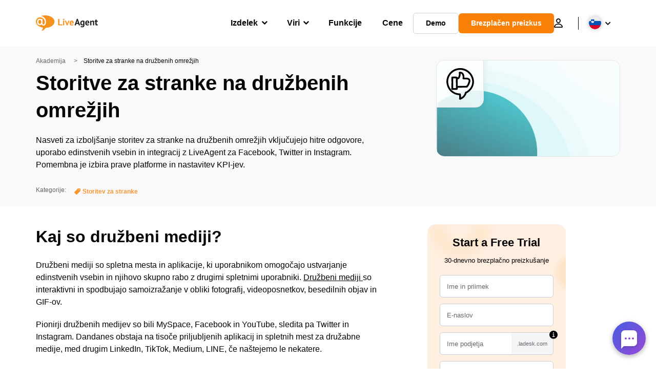

--- FILE ---
content_type: text/html; charset=UTF-8
request_url: https://www.liveagent.si/akademija/storitve-za-stranke-na-druzbenih-omrezjih/
body_size: 54429
content:
<!doctype html>
<html lang="sl-SI">
	<head>
	<meta charset="UTF-8">
	<meta http-equiv="X-UA-Compatible" content="IE=edge">
	<meta name="viewport" content="width=device-width, initial-scale=1.0, shrink-to-fit=no">

	<link rel="apple-touch-icon" sizes="180x180" href="https://www.liveagent.si/app/themes/liveagent/assets/images/favicon/apple-touch-icon.png">
	<link rel="icon" type="image/png" sizes="32x32" href="https://www.liveagent.si/app/themes/liveagent/assets/images/favicon/favicon-32x32.png">
	<link rel="icon" type="image/png" sizes="16x16" href="https://www.liveagent.si/app/themes/liveagent/assets/images/favicon/favicon-16x16.png">

	<link rel="mask-icon" href="https://www.liveagent.si/app/themes/liveagent/assets/images/favicon/safari-pinned-tab.svg" color="#f5912c">
	<meta name="apple-mobile-web-app-title" content="LiveAgent">
	<meta name="application-name" content="LiveAgent">
	<meta name="msapplication-TileColor" content="#ffffff">
	<meta name="theme-color" content="#ffffff">

	<!-- URLSLAB-SKIP-REPLACE-START -->
	<style id="inline-css" type="text/css">*{-webkit-box-sizing:border-box;box-sizing:border-box}*:active,*:focus,*:hover{outline:0}#app{position:relative}h1,h2,h3,h4,h5,h6,p{margin:0}a{text-decoration:none}a:active,a:focus,a:hover{text-decoration:none}ul{margin:0;padding:0;list-style:none}figure{margin:0}/*! sanitize.css v10.0.0 | CC0 License | github.com/csstools/sanitize.css */*,::before,::after{-webkit-box-sizing:border-box;box-sizing:border-box}::before,::after{text-decoration:inherit;vertical-align:inherit}html{cursor:default;line-height:1.5;-moz-tab-size:4;-o-tab-size:4;tab-size:4;-webkit-tap-highlight-color:transparent;-ms-text-size-adjust:100%;-webkit-text-size-adjust:100%}html:not(:lang(en)){word-break:break-word;-ms-hyphens:auto;hyphens:auto}body{margin:0}h1{font-size:2em;margin:.67em 0}dl dl,dl ol,dl ul,ol dl,ul dl{margin:0}ol ol,ol ul,ul ol,ul ul{margin:0}hr{height:0;overflow:visible}main{display:block}nav ol,nav ul{list-style:none;padding:0}pre{font-family:monospace,monospace;font-size:1em}a{background-color:transparent}abbr[title]{text-decoration:underline;-webkit-text-decoration:underline dotted;text-decoration:underline dotted}b,strong{font-weight:bolder}code,kbd,samp{font-family:monospace,monospace;font-size:1em}small{font-size:80%}audio,canvas,iframe,img,svg,video{vertical-align:middle}audio,video{display:inline-block}audio:not([controls]){display:none;height:0}iframe{border-style:none}img{border-style:none}svg:not([fill]){fill:currentColor}svg:not(:root){overflow:hidden}table{border-collapse:collapse}button,input,select{margin:0}button{overflow:visible;text-transform:none}button,[type=button],[type=reset],[type=submit]{-webkit-appearance:button}fieldset{border:1px solid #a0a0a0;padding:.35em .75em .625em}input{overflow:visible}legend{color:inherit;display:table;max-width:100%;white-space:normal}progress{display:inline-block;vertical-align:baseline}select{text-transform:none}textarea{margin:0;overflow:auto;resize:vertical}[type=checkbox],[type=radio]{padding:0}[type=search]{-webkit-appearance:textfield;outline-offset:-2px}::-webkit-inner-spin-button,::-webkit-outer-spin-button{height:auto}::-webkit-input-placeholder{color:inherit;opacity:.54}::-webkit-search-decoration{-webkit-appearance:none}::-webkit-file-upload-button{-webkit-appearance:button;font:inherit}::-moz-focus-inner{border-style:none;padding:0}:-moz-focusring{outline:1px dotted ButtonText}:-moz-ui-invalid{box-shadow:none}details{display:block}dialog{background-color:white;border:solid;color:black;display:block;height:-moz-fit-content;height:-webkit-fit-content;height:fit-content;left:0;margin:auto;padding:1em;position:absolute;right:0;width:-moz-fit-content;width:-webkit-fit-content;width:fit-content}dialog:not([open]){display:none}summary{display:list-item}canvas{display:inline-block}template{display:none}a,area,button,input,label,select,summary,textarea,[tabindex]{-ms-touch-action:manipulation;touch-action:manipulation}[hidden]{display:none}[aria-busy=true]{cursor:progress}[aria-controls]{cursor:pointer}[aria-disabled=true],[disabled]{cursor:not-allowed}[aria-hidden=false][hidden]{display:initial}[aria-hidden=false][hidden]:not(:focus){clip:rect(0,0,0,0);position:absolute}@font-face{font-family:fontello;src:url(/app/themes/liveagent/assets/webfonts/fontello.woff2?ver=20230109) format("woff2"),url(/app/themes/liveagent/assets/webfonts/fontello.woff?ver=20230109) format("woff"),url(/app/themes/liveagent/assets/webfonts/fontello.ttf?ver=20230109) format("truetype");font-weight:400;font-style:normal;font-display:swap}[class^=fontello-]::before,[class*=fontello-]::before{font-family:fontello,sans-serif;font-style:normal;font-weight:400;display:inline-block;text-decoration:inherit;width:1em;text-align:center;font-variant:normal;text-transform:none;-webkit-font-smoothing:antialiased;-moz-osx-font-smoothing:grayscale}.fontello-icon-e800::before{content:"\e800" !important}.fontello-icon-e801::before{content:"\e801" !important}.fontello-icon-e802::before{content:"\e802" !important}.fontello-icon-e803::before{content:"\e803" !important}.fontello-icon-e804::before{content:"\e804" !important}.fontello-icon-e805::before{content:"\e805" !important}.fontello-icon-e806::before{content:"\e806" !important}.fontello-icon-e807::before{content:"\e807" !important}.fontello-icon-e808::before{content:"\e808" !important}.fontello-icon-e809::before{content:"\e809" !important}.fontello-icon-e80a::before{content:"\e80a" !important}.fontello-icon-e80b::before{content:"\e80b" !important}.fontello-icon-e80c::before{content:"\e80c" !important}.fontello-icon-e80d::before{content:"\e80d" !important}.fontello-icon-e80e::before{content:"\e80e" !important}.fontello-icon-e80f::before{content:"\e80f" !important}.fontello-icon-e810::before{content:"\e810" !important}.fontello-icon-e811::before{content:"\e811" !important}.fontello-icon-e82a::before{content:"\e82a" !important}.fontello-icon-e82b::before{content:"\e82b" !important}.fontello-bars-solid::before{content:"\e812"}.fontello-calendar-regular::before{content:"\e813"}.fontello-check-circle-regular::before{content:"\e814"}.fontello-facebook-f-brands::before{content:"\e815"}.fontello-facebook-square-brands::before{content:"\e816"}.fontello-folder-solid::before{content:"\e817"}.fontello-instagram-brands::before{content:"\e818"}.fontello-linkedin-brands::before{content:"\e819"}.fontello-linkedin-in-brands::before{content:"\e81a"}.fontello-search-solid::before{content:"\e81b"}.fontello-times-circle-regular::before{content:"\e81c"}.fontello-twitter-brands::before{content:"\e81d"}.fontello-twitter-square-brands::before{content:"\e81e"}.fontello-user-solid::before{content:"\e81f"}.fontello-youtube-square-brands::before{content:"\e820"}.fontello-chevron-down-solid::before{content:"\e821"}.fontello-chevron-left-solid::before{content:"\e822"}.fontello-chevron-right-solid::before{content:"\e823"}.fontello-chevron-up-solid::before{content:"\e824"}.fontello-dribbble-brands::before{content:"\e825"}.fontello-github-brands::before{content:"\e826"}.fontello-map-marker-alt-solid::before{content:"\e827"}.fontello-phone-solid::before{content:"\e828"}.fontello-wordpress-simple-brands::before{content:"\e829"}.fontello-info::before{content:"\e82c"}.fontello-company::before{content:"\e82d"}.fontello-mail::before{content:"\e82e"}.fontello-user::before{content:"\e82f"}.fontello-inbox::before{content:"\e830" !important}.fontello-folder2::before{content:"\e831" !important}.fontello-anchor::before{content:"\e832" !important}.fontello-menu-academy::before{content:"\e851" !important}.fontello-menu-awards::before{content:"\e852" !important}.fontello-menu-blog::before{content:"\e853" !important}.fontello-menu-business-solutions::before{content:"\e854" !important}.fontello-menu-call-center::before{content:"\e855" !important}.fontello-menu-change-log::before{content:"\e839" !important}.fontello-menu-customer-portal::before{content:"\e856" !important}.fontello-menu-directory::before{content:"\e857" !important}.fontello-menu-glossary::before{content:"\e833" !important}.fontello-menu-help-desk::before{content:"\e843" !important}.fontello-menu-industry-solutions::before{content:"\e844" !important}.fontello-menu-knowledge-base::before{content:"\e845" !important}.fontello-menu-live-chat::before{content:"\e846" !important}.fontello-menu-social-media::before{content:"\e847" !important}.fontello-menu-system-status::before{content:"\e842" !important}.fontello-menu-take-a-tour::before{content:"\e849" !important}.fontello-menu-templates::before{content:"\e84a" !important}.fontello-menu-ticketing::before{content:"\e84b" !important}.fontello-menu-typing-test::before{content:"\e84c" !important}.fontello-menu-use-cases::before{content:"\e84d" !important}.fontello-menu-vector::before{content:"\e848" !important}.fontello-menu-webinars::before{content:"\e84e" !important}.fontello-menu-why-liveagent::before{content:"\e84f" !important}.fontello-menu-about-us::before{content:"\e850" !important}.fontello-menu-wordpress::before{content:"\e829" !important}.fontello-menu-research::before{content:"\e834" !important}.fontello-menu-checklists::before{content:"\e835" !important}.fontello-whatsapp-brands::before{content:"\e836"}:root{--primary-color:#fa9531;--secondary-color:#ffbd39;--third-color:#feefe0;--package-color-1:#3cc33e;--package-color-2:#1089f8;--package-color-3:#fa9531;--package-color-4:#b0b4bb;--new-item-color:#ff0;--extension-item-color:#050505;--successful-color:#07b65d;--error-color:#f72f49;--font-color-normal:#65676b;--font-color-level3:#65676b;--font-color-medium:#b0b4bb;--font-color-dark:#050505;--font-color-light:#fff;--content-color-normal:#65676b;--content-color-dark:#050505;--content-color-light:#fff;--button-full-font-color:#fff;--button-full-background-color-1:#fa9531;--button-full-background-color-2:#ffbd39;--button-outline-color:#e4e5e9;--border-color-normal:#65676b;--border-color-gray:#e4e5e9;--border-color-gray-icon:#bec2c9;--border-color-inputs:#ced0d4;--border-color-dark:#050505;--border-color-light:#fff;--main-background:#fff;--invert-main-background:#050505;--secondary-background:#f5f5f7;--light-background:#f5f5f7;--header-background:#fff;--main-nav-font-color:#050505;--main-nav-font-color-highlight:#fa9531;--main-nav-underline:#fa9531;--main-nav-submenu-background:#fff;--main-nav-submenu-font-color:#050505;--main-nav-submenu-font-color-hover:#050505;--cookie-background:#fff3e0;--newsletter-background:#f5f5f7;--tabs-background:#f5f5f7;--orange-background:#feefe0;--violet-background:#f3e6ff;--footer-column-border-color:#e4e5e9;--footer-middle-background-color-1:#fa9531;--footer-middle-background-color-2:#ffbd39;--box-shadow:0 0 16px 0 rgba(0,0,0,0.08);--box-shadow-big:0 .25em 4em 0 rgba(0,0,0,0.07);--background:linear-gradient(90deg,#ffbd39 0,#fa9531 100%);--background-invert:linear-gradient(90deg,#fa9531 0,#ffbd39 100%)}html{scroll-behavior:smooth}html :where(img[class*=wp-image-]){height:auto;max-width:100%}body{background-color:#fff;background-color:var(--main-background);font-family:"Helvetica Neue",Helvetica,Arial,sans-serif;font-size:16px;font-weight:400;line-height:24px;-webkit-tap-highlight-color:rgba(0,0,0,0);overflow-x:hidden}body.overlay{overflow:hidden !important}body.overlay::before{content:"";top:0;right:0;bottom:0;left:0;position:fixed;z-index:999998;background-color:rgba(0,0,0,0.6);-webkit-animation:fadeIn .25s;animation:fadeIn .25s}.home .AppContainer{overflow:hidden}.wrapper{position:relative;width:100%;max-width:1180px;margin-left:auto;margin-right:auto;padding-left:20px;padding-right:20px;border-radius:1rem}.wrapper__medium{max-width:1240px}.wrapper__extended{max-width:1380px}.wrapper__wide{position:relative;max-width:1380px;margin-left:auto;margin-right:auto;padding:1.5em 0}.wrapper__narrow{max-width:650px;margin-left:auto;margin-right:auto}.grecaptcha-badge{display:none !important}.hidden{display:none !important}.invisible{visibility:hidden !important;opacity:0 !important;cursor:default}.invisible *,.invisible:hover *{cursor:default !important}.pos-relative{position:relative}.pos-absolute{position:absolute}.pos-fixed{position:fixed}.pos-sticky{position:sticky}.wp-block-media-text{display:grid;grid-template-columns:50% 1fr;grid-template-rows:auto}.wp-block-media-text>.wp-block-media-text__media{-ms-flex-item-align:center;align-self:center}.wp-block-media-text>.wp-block-media-text__content{direction:ltr;grid-column:2;grid-row:1;padding:0 8%;word-break:break-word;align-self:center}.display-block{display:block !important}.flex{display:-webkit-box !important;display:-ms-flexbox !important;display:flex !important}.flex-wrap{-ms-flex-wrap:wrap !important;flex-wrap:wrap !important}.flex-direction-row{-webkit-box-orient:horizontal !important;-webkit-box-direction:normal !important;-ms-flex-direction:row !important;flex-direction:row !important}.flex-direction-column{-webkit-box-orient:vertical !important;-webkit-box-direction:normal !important;-ms-flex-direction:column !important;flex-direction:column !important}.flex-align-center{-ms-flex-line-pack:center !important;align-content:center !important;-webkit-box-align:center !important;-ms-flex-align:center !important;align-items:center !important}.flex-align-center .elementor-widget-wrap{-ms-flex-line-pack:center !important;align-content:center !important;-webkit-box-align:center !important;-ms-flex-align:center !important;align-items:center !important}.flex-justify-center{-webkit-box-pack:center !important;-ms-flex-pack:center !important;justify-content:center !important}.text-align-left{text-align:left !important}.text-align-left *{text-align:left}.text-align-center{text-align:center !important}.text-align-justify{text-align:justify !important}.text-decoration-none{text-decoration:none}.text-decoration-underline{text-decoration:underline}.w-100{width:100%}.no-margin[class]{margin:0 !important}.no-padding[class]{padding:0 !important}[class].ma-left{margin-left:auto}[class].ma-right{margin-right:auto}[class].ma-top{margin-top:auto}[class].ma-bottom{margin-bottom:auto}.mt-0[class]{margin-top:0}.mr-0[class]{margin-right:0}.mb-0[class]{margin-bottom:0}.ml-0[class]{margin-left:0}.pt-0[class]{padding-top:0}.pr-0[class]{padding-right:0}.pb-0[class]{padding-bottom:0}.pl-0[class]{padding-left:0}.mt-xxs[class]{margin-top:.15em}.mr-xxs[class]{margin-right:.15em}.mb-xxs[class]{margin-bottom:.15em}.ml-xxs[class]{margin-left:.15em}.pt-xxs[class]{padding-top:.15em}.pr-xxs[class]{padding-right:.15em}.pb-xxs[class]{padding-bottom:.15em}.pl-xxs[class]{padding-left:.15em}.mt-xs[class]{margin-top:.25em}.mr-xs[class]{margin-right:.25em}.mb-xs[class]{margin-bottom:.25em}.ml-xs[class]{margin-left:.25em}.pt-xs[class]{padding-top:.25em}.pr-xs[class]{padding-right:.25em}.pb-xs[class]{padding-bottom:.25em}.pl-xs[class]{padding-left:.25em}.mt-s[class]{margin-top:.5em}.mr-s[class]{margin-right:.5em}.mb-s[class]{margin-bottom:.5em}.ml-s[class]{margin-left:.5em}.pt-s[class]{padding-top:.5em}.pr-s[class]{padding-right:.5em}.pb-s[class]{padding-bottom:.5em}.pl-s[class]{padding-left:.5em}.mt-m[class]{margin-top:1em}.mr-m[class]{margin-right:1em}.mb-m[class]{margin-bottom:1em}.ml-m[class]{margin-left:1em}.pt-m[class]{padding-top:1em}.pr-m[class]{padding-right:1em}.pb-m[class]{padding-bottom:1em}.pl-m[class]{padding-left:1em}.mt-l[class]{margin-top:1.5em}.mr-l[class]{margin-right:1.5em}.mb-l[class]{margin-bottom:1.5em}.ml-l[class]{margin-left:1.5em}.pt-l[class]{padding-top:1.5em}.pr-l[class]{padding-right:1.5em}.pb-l[class]{padding-bottom:1.5em}.pl-l[class]{padding-left:1.5em}.mt-xl[class]{margin-top:2em}.mr-xl[class]{margin-right:2em}.mb-xl[class]{margin-bottom:2em}.ml-xl[class]{margin-left:2em}.pt-xl[class]{padding-top:2em}.pr-xl[class]{padding-right:2em}.pb-xl[class]{padding-bottom:2em}.pl-xl[class]{padding-left:2em}.mt-xxl[class]{margin-top:2.5em}.mr-xxl[class]{margin-right:2.5em}.mb-xxl[class]{margin-bottom:2.5em}.ml-xxl[class]{margin-left:2.5em}.pt-xxl[class]{padding-top:2.5em}.pr-xxl[class]{padding-right:2.5em}.pb-xxl[class]{padding-bottom:2.5em}.pl-xxl[class]{padding-left:2.5em}.mt-xxxl[class]{margin-top:3.25em}.mr-xxxl[class]{margin-right:3.25em}.mb-xxxl[class]{margin-bottom:3.25em}.ml-xxxl[class]{margin-left:3.25em}.pt-xxxl[class]{padding-top:3.25em}.pr-xxxl[class]{padding-right:3.25em}.pb-xxxl[class]{padding-bottom:3.25em}.pl-xxxl[class]{padding-left:3.25em}.mt-extreme-small[class]{margin-top:3.75em}.mr-extreme-small[class]{margin-right:3.75em}.mb-extreme-small[class]{margin-bottom:3.75em}.ml-extreme-small[class]{margin-left:3.75em}.pt-extreme-small[class]{padding-top:3.75em}.pr-extreme-small[class]{padding-right:3.75em}.pb-extreme-small[class]{padding-bottom:3.75em}.pl-extreme-small[class]{padding-left:3.75em}.mt-extreme[class]{margin-top:4.5em}.mr-extreme[class]{margin-right:4.5em}.mb-extreme[class]{margin-bottom:4.5em}.ml-extreme[class]{margin-left:4.5em}.pt-extreme[class]{padding-top:4.5em}.pr-extreme[class]{padding-right:4.5em}.pb-extreme[class]{padding-bottom:4.5em}.pl-extreme[class]{padding-left:4.5em}.mt-extreme-plus[class]{margin-top:5em}.mr-extreme-plus[class]{margin-right:5em}.mb-extreme-plus[class]{margin-bottom:5em}.ml-extreme-plus[class]{margin-left:5em}.pt-extreme-plus[class]{padding-top:5em}.pr-extreme-plus[class]{padding-right:5em}.pb-extreme-plus[class]{padding-bottom:5em}.pl-extreme-plus[class]{padding-left:5em}.mt-ultra[class]{margin-top:6em}.mr-ultra[class]{margin-right:6em}.mb-ultra[class]{margin-bottom:6em}.ml-ultra[class]{margin-left:6em}.pt-ultra[class]{padding-top:6em}.pr-ultra[class]{padding-right:6em}.pb-ultra[class]{padding-bottom:6em}.pl-ultra[class]{padding-left:6em}.mt-ultra-xl[class]{margin-top:9.375em}.mr-ultra-xl[class]{margin-right:9.375em}.mb-ultra-xl[class]{margin-bottom:9.375em}.ml-ultra-xl[class]{margin-left:9.375em}.pt-ultra-xl[class]{padding-top:9.375em}.pr-ultra-xl[class]{padding-right:9.375em}.pb-ultra-xl[class]{padding-bottom:9.375em}.pl-ultra-xl[class]{padding-left:9.375em}.mt-2xultra[class]{margin-top:10em}.mr-2xultra[class]{margin-right:10em}.mb-2xultra[class]{margin-bottom:10em}.ml-2xultra[class]{margin-left:10em}.pt-2xultra[class]{padding-top:10em}.pr-2xultra[class]{padding-right:10em}.pb-2xultra[class]{padding-bottom:10em}.pl-2xultra[class]{padding-left:10em}.Footer,.Reviews,.Block--redesign__successtories,.Block--redesign__testimonials,.SimilarSources{content-visibility:auto}body.lb-disable-scrolling{overflow:hidden}.lightboxOverlay{position:absolute;top:0;left:0;z-index:999999;opacity:.8;background-color:#000;display:none}.lightbox{overflow:hidden}.lightbox.splide,.lightbox-youtube{position:fixed;left:0;top:0;width:100vw;height:100vh;z-index:999999;text-align:center;line-height:0;font-weight:400;outline:0;opacity:0;-webkit-transition:opacity .5s;transition:opacity .5s}.lightbox.splide::after,.lightbox-youtube::after{background-color:#050505;background-color:var(--invert-main-background);width:100%;height:100%;content:"";position:absolute;top:0;left:0;opacity:.8}.lightbox.splide.active,.lightbox-youtube.active{opacity:1}.lightbox.splide>*,.lightbox-youtube>*{position:relative;z-index:1}.lightbox .splide__list{height:100vh}.lightbox .splide__slide{display:-webkit-box;display:-ms-flexbox;display:flex;-webkit-box-align:center;-ms-flex-align:center;align-items:center;-webkit-box-pack:center;-ms-flex-pack:center;justify-content:center;height:100%}.lightbox .youtube__inn{display:-webkit-box;display:-ms-flexbox;display:flex;-webkit-box-align:center;-ms-flex-align:center;align-items:center;-webkit-box-pack:center;-ms-flex-pack:center;justify-content:center;height:100%}.lightbox .youtube__wrapper{position:relative;width:calc(100% - 1em);height:0;padding-bottom:56.25%;z-index:1}.lightbox .youtube__inmodal{position:absolute;width:100%;top:0;left:0}.lightbox__image-wrapper{padding:0 4em}.lightbox__image-wrapper img{max-width:100%;max-height:100vh}.lightbox .splide__arrows{position:absolute;width:100%;height:2em;top:50%;-webkit-transform:translateY(-50%);-ms-transform:translateY(-50%);transform:translateY(-50%);z-index:2}.lightbox .splide__arrow{width:2em;height:2em;font-size:2rem}.lightbox .splide__arrow::before{display:none}.lightbox .splide__arrow:disabled{display:none}.lightbox .splide__arrow svg{fill:#fff}.lightbox__close.lightbox__close{color:#fff;color:var(--font-color-light);width:1em;height:1em;position:absolute;display:inline-block;right:.5em;top:.5em;font-size:3rem;line-height:1;cursor:pointer;z-index:2;text-shadow:0 0 .1em rgba(0,0,0,0.8)}@-webkit-keyframes chatDots{0%{opacity:.5}15%{-webkit-transform:translateY(-0.25em);transform:translateY(-0.25em)}25%{-webkit-transform:translateY(0);transform:translateY(0)}50%{opacity:1}100%{opacity:.5}}@keyframes chatDots{0%{opacity:.5}15%{-webkit-transform:translateY(-0.25em);transform:translateY(-0.25em)}25%{-webkit-transform:translateY(0);transform:translateY(0)}50%{opacity:1}100%{opacity:.5}}@-webkit-keyframes fadeIn{0%{opacity:0}100%{opacity:1}}@keyframes fadeIn{0%{opacity:0}100%{opacity:1}}@-webkit-keyframes bounceIn{0%{opacity:0;-webkit-transform:scale3d(0.3,0.3,0.3);transform:scale3d(0.3,0.3,0.3);-webkit-animation-timing-function:cubic-bezier(0.215,0.61,0.355,1);animation-timing-function:cubic-bezier(0.215,0.61,0.355,1)}20%{-webkit-transform:scale3d(1.1,1.1,1.1);transform:scale3d(1.1,1.1,1.1);-webkit-animation-timing-function:cubic-bezier(0.215,0.61,0.355,1);animation-timing-function:cubic-bezier(0.215,0.61,0.355,1)}40%{-webkit-transform:scale3d(0.9,0.9,0.9);transform:scale3d(0.9,0.9,0.9);-webkit-animation-timing-function:cubic-bezier(0.215,0.61,0.355,1);animation-timing-function:cubic-bezier(0.215,0.61,0.355,1)}60%{opacity:1;-webkit-transform:scale3d(1.03,1.03,1.03);transform:scale3d(1.03,1.03,1.03);-webkit-animation-timing-function:cubic-bezier(0.215,0.61,0.355,1);animation-timing-function:cubic-bezier(0.215,0.61,0.355,1)}80%{-webkit-transform:scale3d(0.97,0.97,0.97);transform:scale3d(0.97,0.97,0.97);-webkit-animation-timing-function:cubic-bezier(0.215,0.61,0.355,1);animation-timing-function:cubic-bezier(0.215,0.61,0.355,1)}to{opacity:1;-webkit-transform:scale3d(1,1,1);transform:scale3d(1,1,1);-webkit-animation-timing-function:cubic-bezier(0.215,0.61,0.355,1);animation-timing-function:cubic-bezier(0.215,0.61,0.355,1)}}@keyframes bounceIn{0%{opacity:0;-webkit-transform:scale3d(0.3,0.3,0.3);transform:scale3d(0.3,0.3,0.3);-webkit-animation-timing-function:cubic-bezier(0.215,0.61,0.355,1);animation-timing-function:cubic-bezier(0.215,0.61,0.355,1)}20%{-webkit-transform:scale3d(1.1,1.1,1.1);transform:scale3d(1.1,1.1,1.1);-webkit-animation-timing-function:cubic-bezier(0.215,0.61,0.355,1);animation-timing-function:cubic-bezier(0.215,0.61,0.355,1)}40%{-webkit-transform:scale3d(0.9,0.9,0.9);transform:scale3d(0.9,0.9,0.9);-webkit-animation-timing-function:cubic-bezier(0.215,0.61,0.355,1);animation-timing-function:cubic-bezier(0.215,0.61,0.355,1)}60%{opacity:1;-webkit-transform:scale3d(1.03,1.03,1.03);transform:scale3d(1.03,1.03,1.03);-webkit-animation-timing-function:cubic-bezier(0.215,0.61,0.355,1);animation-timing-function:cubic-bezier(0.215,0.61,0.355,1)}80%{-webkit-transform:scale3d(0.97,0.97,0.97);transform:scale3d(0.97,0.97,0.97);-webkit-animation-timing-function:cubic-bezier(0.215,0.61,0.355,1);animation-timing-function:cubic-bezier(0.215,0.61,0.355,1)}to{opacity:1;-webkit-transform:scale3d(1,1,1);transform:scale3d(1,1,1);-webkit-animation-timing-function:cubic-bezier(0.215,0.61,0.355,1);animation-timing-function:cubic-bezier(0.215,0.61,0.355,1)}}@-webkit-keyframes down{0%{-webkit-transform:translate(0);transform:translate(0)}20%{-webkit-transform:translateY(1em);transform:translateY(1em)}40%{-webkit-transform:translate(0);transform:translate(0)}}@keyframes down{0%{-webkit-transform:translate(0);transform:translate(0)}20%{-webkit-transform:translateY(1em);transform:translateY(1em)}40%{-webkit-transform:translate(0);transform:translate(0)}}@-webkit-keyframes slideDown{from{-webkit-transform:translateY(-100%);transform:translateY(-100%)}to{-webkit-transform:translateY(0);transform:translateY(0)}}@keyframes slideDown{from{-webkit-transform:translateY(-100%);transform:translateY(-100%)}to{-webkit-transform:translateY(0);transform:translateY(0)}}@-webkit-keyframes slideUp{from{-webkit-transform:translateY(0);transform:translateY(0)}to{-webkit-transform:translateY(-100%);transform:translateY(-100%)}}@keyframes slideUp{from{-webkit-transform:translateY(0);transform:translateY(0)}to{-webkit-transform:translateY(-100%);transform:translateY(-100%)}}@-webkit-keyframes pulse{0%{-webkit-box-shadow:0 0 0 0 rgba(245,145,44,0.6);box-shadow:0 0 0 0 rgba(245,145,44,0.6)}70%{-webkit-box-shadow:0 0 0 15px rgba(245,145,44,0);box-shadow:0 0 0 15px rgba(245,145,44,0)}100%{-webkit-box-shadow:0 0 0 0 rgba(245,145,44,0);box-shadow:0 0 0 0 rgba(245,145,44,0)}}@keyframes pulse{0%{-webkit-box-shadow:0 0 0 0 rgba(245,145,44,0.6);box-shadow:0 0 0 0 rgba(245,145,44,0.6)}70%{-webkit-box-shadow:0 0 0 15px rgba(245,145,44,0);box-shadow:0 0 0 15px rgba(245,145,44,0)}100%{-webkit-box-shadow:0 0 0 0 rgba(245,145,44,0);box-shadow:0 0 0 0 rgba(245,145,44,0)}}.c-black-real{color:#000 !important}.c-black-real *{color:inherit !important}.c-black-real svg{fill:currentcolor !important}svg.c-black-real{fill:currentcolor !important}.bg-black-real{background-color:#000 !important}.border-black-real{border-color:#000 !important}.c-black{color:#050505 !important}.c-black *{color:inherit !important}.c-black svg{fill:currentcolor !important}svg.c-black{fill:currentcolor !important}.bg-black{background-color:#050505 !important}.border-black{border-color:#050505 !important}.c-white{color:#fff !important}.c-white *{color:inherit !important}.c-white svg{fill:currentcolor !important}svg.c-white{fill:currentcolor !important}.bg-white{background-color:#fff !important}.border-white{border-color:#fff !important}.c-gray{color:#231f20 !important}.c-gray *{color:inherit !important}.c-gray svg{fill:currentcolor !important}svg.c-gray{fill:currentcolor !important}.bg-gray{background-color:#231f20 !important}.border-gray{border-color:#231f20 !important}.c-dark-gray{color:#65676b !important}.c-dark-gray *{color:inherit !important}.c-dark-gray svg{fill:currentcolor !important}svg.c-dark-gray{fill:currentcolor !important}.bg-dark-gray{background-color:#65676b !important}.border-dark-gray{border-color:#65676b !important}.c-medium-gray{color:#b0b4bb !important}.c-medium-gray *{color:inherit !important}.c-medium-gray svg{fill:currentcolor !important}svg.c-medium-gray{fill:currentcolor !important}.bg-medium-gray{background-color:#b0b4bb !important}.border-medium-gray{border-color:#b0b4bb !important}.c-medium-gray-quotes{color:#65676b !important}.c-medium-gray-quotes *{color:inherit !important}.c-medium-gray-quotes svg{fill:currentcolor !important}svg.c-medium-gray-quotes{fill:currentcolor !important}.bg-medium-gray-quotes{background-color:#65676b !important}.border-medium-gray-quotes{border-color:#65676b !important}.c-medium-gray-inputs{color:#ced0d4 !important}.c-medium-gray-inputs *{color:inherit !important}.c-medium-gray-inputs svg{fill:currentcolor !important}svg.c-medium-gray-inputs{fill:currentcolor !important}.bg-medium-gray-inputs{background-color:#ced0d4 !important}.border-medium-gray-inputs{border-color:#ced0d4 !important}.c-level3{color:#8c9097 !important}.c-level3 *{color:inherit !important}.c-level3 svg{fill:currentcolor !important}svg.c-level3{fill:currentcolor !important}.bg-level3{background-color:#8c9097 !important}.border-level3{border-color:#8c9097 !important}.c-level4{color:#f9f9fa !important}.c-level4 *{color:inherit !important}.c-level4 svg{fill:currentcolor !important}svg.c-level4{fill:currentcolor !important}.bg-level4{background-color:#f9f9fa !important}.border-level4{border-color:#f9f9fa !important}.c-light-gray{color:#e4e5e9 !important}.c-light-gray *{color:inherit !important}.c-light-gray svg{fill:currentcolor !important}svg.c-light-gray{fill:currentcolor !important}.bg-light-gray{background-color:#e4e5e9 !important}.border-light-gray{border-color:#e4e5e9 !important}.c-lighter-gray{color:#d8dadf !important}.c-lighter-gray *{color:inherit !important}.c-lighter-gray svg{fill:currentcolor !important}svg.c-lighter-gray{fill:currentcolor !important}.bg-lighter-gray{background-color:#d8dadf !important}.border-lighter-gray{border-color:#d8dadf !important}.c-light-gray-icon{color:#bec2c9 !important}.c-light-gray-icon *{color:inherit !important}.c-light-gray-icon svg{fill:currentcolor !important}svg.c-light-gray-icon{fill:currentcolor !important}.bg-light-gray-icon{background-color:#bec2c9 !important}.border-light-gray-icon{border-color:#bec2c9 !important}.c-lightest-gray{color:#f5f5f7 !important}.c-lightest-gray *{color:inherit !important}.c-lightest-gray svg{fill:currentcolor !important}svg.c-lightest-gray{fill:currentcolor !important}.bg-lightest-gray{background-color:#f5f5f7 !important}.border-lightest-gray{border-color:#f5f5f7 !important}.c-ultralightest-gray{color:#f5f5f7 !important}.c-ultralightest-gray *{color:inherit !important}.c-ultralightest-gray svg{fill:currentcolor !important}svg.c-ultralightest-gray{fill:currentcolor !important}.bg-ultralightest-gray{background-color:#f5f5f7 !important}.border-ultralightest-gray{border-color:#f5f5f7 !important}.c-pricing-gray{color:#edeff3 !important}.c-pricing-gray *{color:inherit !important}.c-pricing-gray svg{fill:currentcolor !important}svg.c-pricing-gray{fill:currentcolor !important}.bg-pricing-gray{background-color:#edeff3 !important}.border-pricing-gray{border-color:#edeff3 !important}.c-dark-orange{color:#fa9531 !important}.c-dark-orange *{color:inherit !important}.c-dark-orange svg{fill:currentcolor !important}svg.c-dark-orange{fill:currentcolor !important}.bg-dark-orange{background-color:#fa9531 !important}.border-dark-orange{border-color:#fa9531 !important}.c-primary{color:#fa9531 !important}.c-primary *{color:inherit !important}.c-primary svg{fill:currentcolor !important}svg.c-primary{fill:currentcolor !important}.bg-primary{background-color:#fa9531 !important}.border-primary{border-color:#fa9531 !important}.c-orange-new{color:#ffb928 !important}.c-orange-new *{color:inherit !important}.c-orange-new svg{fill:currentcolor !important}svg.c-orange-new{fill:currentcolor !important}.bg-orange-new{background-color:#ffb928 !important}.border-orange-new{border-color:#ffb928 !important}.c-medium-orange{color:#feefe0 !important}.c-medium-orange *{color:inherit !important}.c-medium-orange svg{fill:currentcolor !important}svg.c-medium-orange{fill:currentcolor !important}.bg-medium-orange{background-color:#feefe0 !important}.border-medium-orange{border-color:#feefe0 !important}.c-light-orange{color:#ffbd39 !important}.c-light-orange *{color:inherit !important}.c-light-orange svg{fill:currentcolor !important}svg.c-light-orange{fill:currentcolor !important}.bg-light-orange{background-color:#ffbd39 !important}.border-light-orange{border-color:#ffbd39 !important}.c-light-green{color:#3cc33e !important}.c-light-green *{color:inherit !important}.c-light-green svg{fill:currentcolor !important}svg.c-light-green{fill:currentcolor !important}.bg-light-green{background-color:#3cc33e !important}.border-light-green{border-color:#3cc33e !important}.c-light-blue{color:#1089f8 !important}.c-light-blue *{color:inherit !important}.c-light-blue svg{fill:currentcolor !important}svg.c-light-blue{fill:currentcolor !important}.bg-light-blue{background-color:#1089f8 !important}.border-light-blue{border-color:#1089f8 !important}.c-green{color:#080 !important}.c-green *{color:inherit !important}.c-green svg{fill:currentcolor !important}svg.c-green{fill:currentcolor !important}.bg-green{background-color:#080 !important}.border-green{border-color:#080 !important}.c-red{color:#f00 !important}.c-red *{color:inherit !important}.c-red svg{fill:currentcolor !important}svg.c-red{fill:currentcolor !important}.bg-red{background-color:#f00 !important}.border-red{border-color:#f00 !important}.c-yellow{color:#ff0 !important}.c-yellow *{color:inherit !important}.c-yellow svg{fill:currentcolor !important}svg.c-yellow{fill:currentcolor !important}.bg-yellow{background-color:#ff0 !important}.border-yellow{border-color:#ff0 !important}.c-dark-pink{color:#b44b85 !important}.c-dark-pink *{color:inherit !important}.c-dark-pink svg{fill:currentcolor !important}svg.c-dark-pink{fill:currentcolor !important}.bg-dark-pink{background-color:#b44b85 !important}.border-dark-pink{border-color:#b44b85 !important}.c-light-pink{color:#f478a5 !important}.c-light-pink *{color:inherit !important}.c-light-pink svg{fill:currentcolor !important}svg.c-light-pink{fill:currentcolor !important}.bg-light-pink{background-color:#f478a5 !important}.border-light-pink{border-color:#f478a5 !important}.c-saturated-violet{color:#ae54fd !important}.c-saturated-violet *{color:inherit !important}.c-saturated-violet svg{fill:currentcolor !important}svg.c-saturated-violet{fill:currentcolor !important}.bg-saturated-violet{background-color:#ae54fd !important}.border-saturated-violet{border-color:#ae54fd !important}.c-desaturated-violet{color:#f3e6ff !important}.c-desaturated-violet *{color:inherit !important}.c-desaturated-violet svg{fill:currentcolor !important}svg.c-desaturated-violet{fill:currentcolor !important}.bg-desaturated-violet{background-color:#f3e6ff !important}.border-desaturated-violet{border-color:#f3e6ff !important}.c-saturated-blue{color:#2570ed !important}.c-saturated-blue *{color:inherit !important}.c-saturated-blue svg{fill:currentcolor !important}svg.c-saturated-blue{fill:currentcolor !important}.bg-saturated-blue{background-color:#2570ed !important}.border-saturated-blue{border-color:#2570ed !important}.c-desaturated-blue{color:#dfeafd !important}.c-desaturated-blue *{color:inherit !important}.c-desaturated-blue svg{fill:currentcolor !important}svg.c-desaturated-blue{fill:currentcolor !important}.bg-desaturated-blue{background-color:#dfeafd !important}.border-desaturated-blue{border-color:#dfeafd !important}.c-saturated-green{color:#07b65d !important}.c-saturated-green *{color:inherit !important}.c-saturated-green svg{fill:currentcolor !important}svg.c-saturated-green{fill:currentcolor !important}.bg-saturated-green{background-color:#07b65d !important}.border-saturated-green{border-color:#07b65d !important}.c-desaturated-green{color:#daf4e7 !important}.c-desaturated-green *{color:inherit !important}.c-desaturated-green svg{fill:currentcolor !important}svg.c-desaturated-green{fill:currentcolor !important}.bg-desaturated-green{background-color:#daf4e7 !important}.border-desaturated-green{border-color:#daf4e7 !important}.c-saturated-red{color:#f72f49 !important}.c-saturated-red *{color:inherit !important}.c-saturated-red svg{fill:currentcolor !important}svg.c-saturated-red{fill:currentcolor !important}.bg-saturated-red{background-color:#f72f49 !important}.border-saturated-red{border-color:#f72f49 !important}.c-desaturated-red{color:#fee0e4 !important}.c-desaturated-red *{color:inherit !important}.c-desaturated-red svg{fill:currentcolor !important}svg.c-desaturated-red{fill:currentcolor !important}.bg-desaturated-red{background-color:#fee0e4 !important}.border-desaturated-red{border-color:#fee0e4 !important}.c-saturated-cyan{color:#48c6ce !important}.c-saturated-cyan *{color:inherit !important}.c-saturated-cyan svg{fill:currentcolor !important}svg.c-saturated-cyan{fill:currentcolor !important}.bg-saturated-cyan{background-color:#48c6ce !important}.border-saturated-cyan{border-color:#48c6ce !important}.c-desaturated-cyan{color:#e4f7f8 !important}.c-desaturated-cyan *{color:inherit !important}.c-desaturated-cyan svg{fill:currentcolor !important}svg.c-desaturated-cyan{fill:currentcolor !important}.bg-desaturated-cyan{background-color:#e4f7f8 !important}.border-desaturated-cyan{border-color:#e4f7f8 !important}@media(min-width:768px){.wrapper__wide{padding:2.75em 0}.hidden-tablet{display:none !important}.display-block-tablet{display:block !important}.flex-tablet{display:-webkit-box !important;display:-ms-flexbox !important;display:flex !important}.mobile--only{display:none}.mt-0-tablet[class]{margin-top:0}.mr-0-tablet[class]{margin-right:0}.mb-0-tablet[class]{margin-bottom:0}.ml-0-tablet[class]{margin-left:0}.pt-0-tablet[class]{padding-top:0}.pr-0-tablet[class]{padding-right:0}.pb-0-tablet[class]{padding-bottom:0}.pl-0-tablet[class]{padding-left:0}.mt-xxs-tablet[class]{margin-top:.15em}.mr-xxs-tablet[class]{margin-right:.15em}.mb-xxs-tablet[class]{margin-bottom:.15em}.ml-xxs-tablet[class]{margin-left:.15em}.pt-xxs-tablet[class]{padding-top:.15em}.pr-xxs-tablet[class]{padding-right:.15em}.pb-xxs-tablet[class]{padding-bottom:.15em}.pl-xxs-tablet[class]{padding-left:.15em}.mt-xs-tablet[class]{margin-top:.25em}.mr-xs-tablet[class]{margin-right:.25em}.mb-xs-tablet[class]{margin-bottom:.25em}.ml-xs-tablet[class]{margin-left:.25em}.pt-xs-tablet[class]{padding-top:.25em}.pr-xs-tablet[class]{padding-right:.25em}.pb-xs-tablet[class]{padding-bottom:.25em}.pl-xs-tablet[class]{padding-left:.25em}.mt-s-tablet[class]{margin-top:.5em}.mr-s-tablet[class]{margin-right:.5em}.mb-s-tablet[class]{margin-bottom:.5em}.ml-s-tablet[class]{margin-left:.5em}.pt-s-tablet[class]{padding-top:.5em}.pr-s-tablet[class]{padding-right:.5em}.pb-s-tablet[class]{padding-bottom:.5em}.pl-s-tablet[class]{padding-left:.5em}.mt-m-tablet[class]{margin-top:1em}.mr-m-tablet[class]{margin-right:1em}.mb-m-tablet[class]{margin-bottom:1em}.ml-m-tablet[class]{margin-left:1em}.pt-m-tablet[class]{padding-top:1em}.pr-m-tablet[class]{padding-right:1em}.pb-m-tablet[class]{padding-bottom:1em}.pl-m-tablet[class]{padding-left:1em}.mt-l-tablet[class]{margin-top:1.5em}.mr-l-tablet[class]{margin-right:1.5em}.mb-l-tablet[class]{margin-bottom:1.5em}.ml-l-tablet[class]{margin-left:1.5em}.pt-l-tablet[class]{padding-top:1.5em}.pr-l-tablet[class]{padding-right:1.5em}.pb-l-tablet[class]{padding-bottom:1.5em}.pl-l-tablet[class]{padding-left:1.5em}.mt-xl-tablet[class]{margin-top:2em}.mr-xl-tablet[class]{margin-right:2em}.mb-xl-tablet[class]{margin-bottom:2em}.ml-xl-tablet[class]{margin-left:2em}.pt-xl-tablet[class]{padding-top:2em}.pr-xl-tablet[class]{padding-right:2em}.pb-xl-tablet[class]{padding-bottom:2em}.pl-xl-tablet[class]{padding-left:2em}.mt-xxl-tablet[class]{margin-top:2.5em}.mr-xxl-tablet[class]{margin-right:2.5em}.mb-xxl-tablet[class]{margin-bottom:2.5em}.ml-xxl-tablet[class]{margin-left:2.5em}.pt-xxl-tablet[class]{padding-top:2.5em}.pr-xxl-tablet[class]{padding-right:2.5em}.pb-xxl-tablet[class]{padding-bottom:2.5em}.pl-xxl-tablet[class]{padding-left:2.5em}.mt-xxxl-tablet[class]{margin-top:3.25em}.mr-xxxl-tablet[class]{margin-right:3.25em}.mb-xxxl-tablet[class]{margin-bottom:3.25em}.ml-xxxl-tablet[class]{margin-left:3.25em}.pt-xxxl-tablet[class]{padding-top:3.25em}.pr-xxxl-tablet[class]{padding-right:3.25em}.pb-xxxl-tablet[class]{padding-bottom:3.25em}.pl-xxxl-tablet[class]{padding-left:3.25em}.mt-extreme-small-tablet[class]{margin-top:3.75em}.mr-extreme-small-tablet[class]{margin-right:3.75em}.mb-extreme-small-tablet[class]{margin-bottom:3.75em}.ml-extreme-small-tablet[class]{margin-left:3.75em}.pt-extreme-small-tablet[class]{padding-top:3.75em}.pr-extreme-small-tablet[class]{padding-right:3.75em}.pb-extreme-small-tablet[class]{padding-bottom:3.75em}.pl-extreme-small-tablet[class]{padding-left:3.75em}.mt-extreme-tablet[class]{margin-top:4.5em}.mr-extreme-tablet[class]{margin-right:4.5em}.mb-extreme-tablet[class]{margin-bottom:4.5em}.ml-extreme-tablet[class]{margin-left:4.5em}.pt-extreme-tablet[class]{padding-top:4.5em}.pr-extreme-tablet[class]{padding-right:4.5em}.pb-extreme-tablet[class]{padding-bottom:4.5em}.pl-extreme-tablet[class]{padding-left:4.5em}.mt-extreme-plus-tablet[class]{margin-top:5em}.mr-extreme-plus-tablet[class]{margin-right:5em}.mb-extreme-plus-tablet[class]{margin-bottom:5em}.ml-extreme-plus-tablet[class]{margin-left:5em}.pt-extreme-plus-tablet[class]{padding-top:5em}.pr-extreme-plus-tablet[class]{padding-right:5em}.pb-extreme-plus-tablet[class]{padding-bottom:5em}.pl-extreme-plus-tablet[class]{padding-left:5em}.mt-ultra-tablet[class]{margin-top:6em}.mr-ultra-tablet[class]{margin-right:6em}.mb-ultra-tablet[class]{margin-bottom:6em}.ml-ultra-tablet[class]{margin-left:6em}.pt-ultra-tablet[class]{padding-top:6em}.pr-ultra-tablet[class]{padding-right:6em}.pb-ultra-tablet[class]{padding-bottom:6em}.pl-ultra-tablet[class]{padding-left:6em}.mt-ultra-xl-tablet[class]{margin-top:9.375em}.mr-ultra-xl-tablet[class]{margin-right:9.375em}.mb-ultra-xl-tablet[class]{margin-bottom:9.375em}.ml-ultra-xl-tablet[class]{margin-left:9.375em}.pt-ultra-xl-tablet[class]{padding-top:9.375em}.pr-ultra-xl-tablet[class]{padding-right:9.375em}.pb-ultra-xl-tablet[class]{padding-bottom:9.375em}.pl-ultra-xl-tablet[class]{padding-left:9.375em}.mt-2xultra-tablet[class]{margin-top:10em}.mr-2xultra-tablet[class]{margin-right:10em}.mb-2xultra-tablet[class]{margin-bottom:10em}.ml-2xultra-tablet[class]{margin-left:10em}.pt-2xultra-tablet[class]{padding-top:10em}.pr-2xultra-tablet[class]{padding-right:10em}.pb-2xultra-tablet[class]{padding-bottom:10em}.pl-2xultra-tablet[class]{padding-left:10em}}@media(min-width:1024px){.wrapper__extended{padding:3em 8.7%}.wrapper__wide{display:-webkit-box;display:-ms-flexbox;display:flex}.hidden-tablet-landscape{display:none !important}.display-block-tablet-landscape{display:block !important}.flex-tablet-landscape{display:-webkit-box !important;display:-ms-flexbox !important;display:flex !important}.tablet--only{display:none}.mt-0-tablet-landscape[class]{margin-top:0}.mr-0-tablet-landscape[class]{margin-right:0}.mb-0-tablet-landscape[class]{margin-bottom:0}.ml-0-tablet-landscape[class]{margin-left:0}.pt-0-tablet-landscape[class]{padding-top:0}.pr-0-tablet-landscape[class]{padding-right:0}.pb-0-tablet-landscape[class]{padding-bottom:0}.pl-0-tablet-landscape[class]{padding-left:0}.mt-xxs-tablet-landscape[class]{margin-top:.15em}.mr-xxs-tablet-landscape[class]{margin-right:.15em}.mb-xxs-tablet-landscape[class]{margin-bottom:.15em}.ml-xxs-tablet-landscape[class]{margin-left:.15em}.pt-xxs-tablet-landscape[class]{padding-top:.15em}.pr-xxs-tablet-landscape[class]{padding-right:.15em}.pb-xxs-tablet-landscape[class]{padding-bottom:.15em}.pl-xxs-tablet-landscape[class]{padding-left:.15em}.mt-xs-tablet-landscape[class]{margin-top:.25em}.mr-xs-tablet-landscape[class]{margin-right:.25em}.mb-xs-tablet-landscape[class]{margin-bottom:.25em}.ml-xs-tablet-landscape[class]{margin-left:.25em}.pt-xs-tablet-landscape[class]{padding-top:.25em}.pr-xs-tablet-landscape[class]{padding-right:.25em}.pb-xs-tablet-landscape[class]{padding-bottom:.25em}.pl-xs-tablet-landscape[class]{padding-left:.25em}.mt-s-tablet-landscape[class]{margin-top:.5em}.mr-s-tablet-landscape[class]{margin-right:.5em}.mb-s-tablet-landscape[class]{margin-bottom:.5em}.ml-s-tablet-landscape[class]{margin-left:.5em}.pt-s-tablet-landscape[class]{padding-top:.5em}.pr-s-tablet-landscape[class]{padding-right:.5em}.pb-s-tablet-landscape[class]{padding-bottom:.5em}.pl-s-tablet-landscape[class]{padding-left:.5em}.mt-m-tablet-landscape[class]{margin-top:1em}.mr-m-tablet-landscape[class]{margin-right:1em}.mb-m-tablet-landscape[class]{margin-bottom:1em}.ml-m-tablet-landscape[class]{margin-left:1em}.pt-m-tablet-landscape[class]{padding-top:1em}.pr-m-tablet-landscape[class]{padding-right:1em}.pb-m-tablet-landscape[class]{padding-bottom:1em}.pl-m-tablet-landscape[class]{padding-left:1em}.mt-l-tablet-landscape[class]{margin-top:1.5em}.mr-l-tablet-landscape[class]{margin-right:1.5em}.mb-l-tablet-landscape[class]{margin-bottom:1.5em}.ml-l-tablet-landscape[class]{margin-left:1.5em}.pt-l-tablet-landscape[class]{padding-top:1.5em}.pr-l-tablet-landscape[class]{padding-right:1.5em}.pb-l-tablet-landscape[class]{padding-bottom:1.5em}.pl-l-tablet-landscape[class]{padding-left:1.5em}.mt-xl-tablet-landscape[class]{margin-top:2em}.mr-xl-tablet-landscape[class]{margin-right:2em}.mb-xl-tablet-landscape[class]{margin-bottom:2em}.ml-xl-tablet-landscape[class]{margin-left:2em}.pt-xl-tablet-landscape[class]{padding-top:2em}.pr-xl-tablet-landscape[class]{padding-right:2em}.pb-xl-tablet-landscape[class]{padding-bottom:2em}.pl-xl-tablet-landscape[class]{padding-left:2em}.mt-xxl-tablet-landscape[class]{margin-top:2.5em}.mr-xxl-tablet-landscape[class]{margin-right:2.5em}.mb-xxl-tablet-landscape[class]{margin-bottom:2.5em}.ml-xxl-tablet-landscape[class]{margin-left:2.5em}.pt-xxl-tablet-landscape[class]{padding-top:2.5em}.pr-xxl-tablet-landscape[class]{padding-right:2.5em}.pb-xxl-tablet-landscape[class]{padding-bottom:2.5em}.pl-xxl-tablet-landscape[class]{padding-left:2.5em}.mt-xxxl-tablet-landscape[class]{margin-top:3.25em}.mr-xxxl-tablet-landscape[class]{margin-right:3.25em}.mb-xxxl-tablet-landscape[class]{margin-bottom:3.25em}.ml-xxxl-tablet-landscape[class]{margin-left:3.25em}.pt-xxxl-tablet-landscape[class]{padding-top:3.25em}.pr-xxxl-tablet-landscape[class]{padding-right:3.25em}.pb-xxxl-tablet-landscape[class]{padding-bottom:3.25em}.pl-xxxl-tablet-landscape[class]{padding-left:3.25em}.mt-extreme-small-tablet-landscape[class]{margin-top:3.75em}.mr-extreme-small-tablet-landscape[class]{margin-right:3.75em}.mb-extreme-small-tablet-landscape[class]{margin-bottom:3.75em}.ml-extreme-small-tablet-landscape[class]{margin-left:3.75em}.pt-extreme-small-tablet-landscape[class]{padding-top:3.75em}.pr-extreme-small-tablet-landscape[class]{padding-right:3.75em}.pb-extreme-small-tablet-landscape[class]{padding-bottom:3.75em}.pl-extreme-small-tablet-landscape[class]{padding-left:3.75em}.mt-extreme-tablet-landscape[class]{margin-top:4.5em}.mr-extreme-tablet-landscape[class]{margin-right:4.5em}.mb-extreme-tablet-landscape[class]{margin-bottom:4.5em}.ml-extreme-tablet-landscape[class]{margin-left:4.5em}.pt-extreme-tablet-landscape[class]{padding-top:4.5em}.pr-extreme-tablet-landscape[class]{padding-right:4.5em}.pb-extreme-tablet-landscape[class]{padding-bottom:4.5em}.pl-extreme-tablet-landscape[class]{padding-left:4.5em}.mt-extreme-plus-tablet-landscape[class]{margin-top:5em}.mr-extreme-plus-tablet-landscape[class]{margin-right:5em}.mb-extreme-plus-tablet-landscape[class]{margin-bottom:5em}.ml-extreme-plus-tablet-landscape[class]{margin-left:5em}.pt-extreme-plus-tablet-landscape[class]{padding-top:5em}.pr-extreme-plus-tablet-landscape[class]{padding-right:5em}.pb-extreme-plus-tablet-landscape[class]{padding-bottom:5em}.pl-extreme-plus-tablet-landscape[class]{padding-left:5em}.mt-ultra-tablet-landscape[class]{margin-top:6em}.mr-ultra-tablet-landscape[class]{margin-right:6em}.mb-ultra-tablet-landscape[class]{margin-bottom:6em}.ml-ultra-tablet-landscape[class]{margin-left:6em}.pt-ultra-tablet-landscape[class]{padding-top:6em}.pr-ultra-tablet-landscape[class]{padding-right:6em}.pb-ultra-tablet-landscape[class]{padding-bottom:6em}.pl-ultra-tablet-landscape[class]{padding-left:6em}.mt-ultra-xl-tablet-landscape[class]{margin-top:9.375em}.mr-ultra-xl-tablet-landscape[class]{margin-right:9.375em}.mb-ultra-xl-tablet-landscape[class]{margin-bottom:9.375em}.ml-ultra-xl-tablet-landscape[class]{margin-left:9.375em}.pt-ultra-xl-tablet-landscape[class]{padding-top:9.375em}.pr-ultra-xl-tablet-landscape[class]{padding-right:9.375em}.pb-ultra-xl-tablet-landscape[class]{padding-bottom:9.375em}.pl-ultra-xl-tablet-landscape[class]{padding-left:9.375em}.mt-2xultra-tablet-landscape[class]{margin-top:10em}.mr-2xultra-tablet-landscape[class]{margin-right:10em}.mb-2xultra-tablet-landscape[class]{margin-bottom:10em}.ml-2xultra-tablet-landscape[class]{margin-left:10em}.pt-2xultra-tablet-landscape[class]{padding-top:10em}.pr-2xultra-tablet-landscape[class]{padding-right:10em}.pb-2xultra-tablet-landscape[class]{padding-bottom:10em}.pl-2xultra-tablet-landscape[class]{padding-left:10em}}@media(min-width:1180px){.lightbox .youtube__wrapper{width:85%;height:100vh;padding-bottom:0}}@media(min-width:1380px){.wrapper__extended{padding:5.25em 7.5em}}@media(max-width:1379px){.desktop--only{display:none}}@media(max-width:1180px){.wrapper{padding-left:40px;padding-right:40px}}@media(max-width:1023px){.AppContainer{padding-left:0 !important;padding-right:0 !important}}@media(max-width:768px){.wrapper{padding-left:40px !important;padding-right:40px !important}}@media(max-width:767px){html{overflow-x:hidden}.AppContainer{padding-left:1em !important;padding-right:1em !important}}@media(max-width:415px){.wrapper{padding-left:1em !important;padding-right:1em !important}}@media(prefers-color-scheme:dark){:root{--header-background:#fff}}body.demo #app .Header, .page-template-template-trialredesign .Header, .page-template-template-trialredesign .Newsletter, .page-template-template-trialredesign .Footer, .page-template-template-trial-redesign .Header, .page-template-template-trial-redesign .Newsletter, .page-template-template-trial-redesign .Footer, .page-template-template-redeem-code .Header, .page-template-template-redeem-code .Newsletter, .page-template-template-redeem-code .Footer {
    display: none;
		}.Header__flags{display:none}.Header__flags ul{margin:0}.Header__flags__title,.Header__flags p{display:none}.Header__flags--item{-webkit-column-break-inside:avoid;-moz-column-break-inside:avoid;break-inside:avoid}.Header__flags--item-flag{width:1.5em;height:1.5em;margin-right:.5rem;border-radius:50%;-webkit-box-shadow:0 0 .25em 0 rgba(0,0,0,0.5);box-shadow:0 0 .25em 0 rgba(0,0,0,0.5)}.Header__flags--item-link[class]{color:#65676b;color:var(--font-color-level3);position:relative;display:-webkit-box;display:-ms-flexbox;display:flex;-webkit-box-align:center;-ms-flex-align:center;align-items:center;padding:.5em 0;font-size:.75rem;line-height:1;text-decoration:none !important}.Header__flags--item-link[class]:not(.active)::before{width:100%;height:100%;background-color:rgba(0,0,0,0.06);content:"";position:absolute;bottom:0;left:-0.5em;z-index:1;-webkit-transform:scaleX(0);-ms-transform:scaleX(0);transform:scaleX(0);-webkit-transform-origin:left center;-ms-transform-origin:left center;transform-origin:left center;-webkit-transition:all .5s ease;transition:all .5s ease;pointer-events:none}.Header__flags--item-link[class].active{opacity:.6}.Header__flags--item-link[class]:active,.Header__flags--item-link[class]:focus,.Header__flags--item-link[class]:hover{color:#65676b;color:var(--font-color-level3)}.Header__flags--item-link[class]:active::before,.Header__flags--item-link[class]:focus::before,.Header__flags--item-link[class]:hover::before{-webkit-transform:scaleX(1);-ms-transform:scaleX(1);transform:scaleX(1)}.Header__flags--item-toggle{cursor:pointer}.Header__flags--item-toggle .Header__flags--item-flag{-webkit-box-shadow:0 0 .5em 0 rgba(0,0,0,0.3);box-shadow:0 0 .5em 0 rgba(0,0,0,0.3)}.Header__flags--item-toggle::after{content:"\e821";font-family:fontello,sans-serif;font-size:.75rem;top:.5625em;right:0;width:.75em;display:inline-block}.Header__flags--item-toggle:active .Header__flags--item-flag,.Header__flags--item-toggle:focus .Header__flags--item-flag,.Header__flags--item-toggle:hover .Header__flags--item-flag{-webkit-box-shadow:0 0 .75em 0 rgba(0,0,0,0.75);box-shadow:0 0 .75em 0 rgba(0,0,0,0.75)}.Header__flags--mainmenu{background-color:#fff;background-color:var(--main-background);position:fixed;overflow:scroll;width:100vw;height:100vh;padding:1.25em;opacity:0;left:0;top:4em;-webkit-transition:opacity .2s;transition:opacity .2s}.Header__flags--mainmenu.active{display:block}.Header__flags--mainmenu.active.visible{opacity:1}.Header__flags--region{height:auto;margin-right:1em;margin-bottom:1em;float:left}.Header__flags--region ul{display:-webkit-box;display:-ms-flexbox;display:flex;-ms-flex-wrap:wrap;flex-wrap:wrap}.Header__flags--region ul li{-webkit-transform:translateZ(0);transform:translateZ(0);margin-right:.75em}.Header__flags--region-title{position:relative;font-size:.875rem;line-height:1.25;margin:0 0 .25em 0}.Header__flags--region-europe{float:none;margin-right:0;-webkit-column-count:2;-moz-column-count:2;column-count:2;-webkit-column-gap:2em;-moz-column-gap:2em;column-gap:2em}.Header__flags--region-europe h4,.Header__flags--region-europe .h4{-webkit-column-span:all;-moz-column-span:all;column-span:all}.Header__flags--region-europe ul{display:block}.Header__flags--region-europe ul li{margin-right:0}.Header__flags--region-switcher{display:none;width:100%}.Header__flags--item-sv,.Header__flags--item-ja,.Header__flags--item-fi,.Header__flags--item-no{display:none !important}.Header__navigation.active.mobile-active .Header__flags__mobile__title{display:none}.Header__navigation.active.mobile-active .Header__flags--main>ul{margin:0}.Header__navigation.active.mobile-active .Header__flags--mainmenu{position:relative;padding:0 1.5em;height:auto;top:unset}.Header__navigation.active.mobile-active .Header__flags--mainmenu.active{display:-webkit-box;display:-ms-flexbox;display:flex;background-color:#f9f9fa}.Header__navigation.active.mobile-active .Header__flags--item-toggle{display:-webkit-box;display:-ms-flexbox;display:flex;-webkit-box-pack:justify;-ms-flex-pack:justify;justify-content:space-between;padding:0 1.25em;-webkit-box-align:center;-ms-flex-align:center;align-items:center}.Header__navigation.active.mobile-active .Header__flags--item-toggle.active{background-color:#edeff3}.Header__navigation.active.mobile-active .Header__flags--item-toggle h3{font-size:1rem;line-height:3.75;margin:0}.Header__navigation.active.mobile-active .Header__flags--item-toggle svg{display:none}.Header__navigation.active.mobile-active .Header__flags--regions{padding-left:.5em}.Header__navigation.active.mobile-active .Header__flags--region{display:-webkit-box;display:-ms-flexbox;display:flex;-webkit-box-orient:vertical;-webkit-box-direction:normal;-ms-flex-direction:column;flex-direction:column;-webkit-box-align:start;-ms-flex-align:start;align-items:flex-start}.Header__navigation.active.mobile-active .Header__flags--region>ul{display:grid;grid-template-columns:1fr 1fr 1fr;gap:.5em 1em;width:100%}.Header__navigation.active.mobile-active .Header__flags--region.Header__flags--region-europe{margin-top:1em}.Header__navigation.active.mobile-active .Header__flags__mobile .Header__flags--mainmenu{-webkit-transition:height .5s ease-out;transition:height .5s ease-out;opacity:1;height:0}.Header__navigation.active.mobile-active .Header__flags__mobile .Header__flags--mainmenu.active{-webkit-transition:height .5s ease-out;transition:height .5s ease-out}body.login{max-height:100vh;overflow:hidden}body.login .Newsletter,body.login .Footer{display:none !important}#app .LoginBlock .wrapper{max-width:60em !important}#app .LoginBlock .wrapper>.elementor-widget-wrap{position:relative;display:block !important;z-index:2;margin:0 auto;text-align:center;background-color:#f5f5f7;-webkit-box-shadow:0 4px 10px 0 rgba(0,0,0,0.2);box-shadow:0 4px 10px 0 rgba(0,0,0,0.2);padding:1.5em !important;border-radius:1em}#app .LoginBlock .elementor-col-50{width:100% !important}#app .LoginBlock .elementor-col-50:first-of-type{display:none}.Login{position:relative;max-width:470px;margin:0 auto}.Login input[type=url]{width:100%}.Login .Button{width:100%;margin-bottom:1em}.Login .Signup__form__item{margin-bottom:0}.Login__overlay{position:fixed;top:0;left:0;z-index:1000;display:none;-webkit-box-orient:horizontal;-webkit-box-direction:normal;-ms-flex-flow:wrap row;flex-flow:wrap row;-webkit-box-pack:center;-ms-flex-pack:center;justify-content:center;-webkit-box-align:center;-ms-flex-align:center;align-items:center;width:100%;height:100%;background-color:rgba(0,0,0,0.4)}.Login__overlay.active{display:-webkit-box;display:-ms-flexbox;display:flex;-webkit-box-orient:horizontal;-webkit-box-direction:normal;-ms-flex-direction:row;flex-direction:row}.Login__popup{position:fixed;top:0;bottom:0;left:0;right:0;margin:auto;z-index:1001;display:none;-webkit-box-orient:vertical;-webkit-box-direction:normal;-ms-flex-flow:wrap column;flex-flow:wrap column;-webkit-box-pack:center;-ms-flex-pack:center;justify-content:center;-webkit-box-align:center;-ms-flex-align:center;align-items:center;width:100%;height:100%;max-width:570px;max-height:330px;padding:50px;background-color:#fff;text-align:center}.Login__popup h3{font-size:32px;line-height:48px}.Login__popup p{color:#000}.Login__popup .Button{margin-right:0}.Login__popup__close{position:absolute;right:15px;top:15px;display:-webkit-box;display:-ms-flexbox;display:flex;width:25px;height:25px;background-image:url(/app/themes/liveagent/assets/images/icon-close.svg);background-repeat:no-repeat;background-size:100% auto;background-position:center;cursor:pointer;-webkit-transition:opacity .3s;transition:opacity .3s}.Login__popup__close:active,.Login__popup__close:focus,.Login__popup__close:hover{opacity:.6}.Login__popup.active{display:-webkit-box;display:-ms-flexbox;display:flex}.Button--login{padding:0 !important;margin-left:30px !important;-webkit-transition:opacity .3s;transition:opacity .3s}.Button--login:active .tooltip,.Button--login:focus .tooltip,.Button--login:hover .tooltip{display:-webkit-box;display:-ms-flexbox;display:flex}.Button--login span:not(.tooltip){font-size:0 !important}.Button--login span::before{content:"";display:block;width:17px;height:20px;background-image:url(/app/themes/liveagent/assets/images/icon-login.svg);background-repeat:no-repeat;background-size:100% auto;background-position:center}.Button--login .tooltip{position:absolute;top:49px;display:none;margin-left:9px;padding:8px 25px;font-size:14px;line-height:21px !important;text-align:center;word-break:keep-all;color:#212121;-webkit-box-shadow:0 3px 20px 0 rgba(0,0,0,0.16);box-shadow:0 3px 20px 0 rgba(0,0,0,0.16);background-color:#fff;border-radius:4px}.Button--login .tooltip::before{position:absolute;top:-10px;left:calc(50% - 10px);background:0;width:0;height:0;border-style:solid;border-width:0 10px 10px;border-color:transparent transparent #fff}.LabelTag{display:-webkit-box;display:-ms-flexbox;display:flex;-webkit-box-align:center;-ms-flex-align:center;align-items:center;-webkit-box-pack:center;-ms-flex-pack:center;justify-content:center;background-color:#edeff3;border-radius:1.25em;font-size:.75rem;padding:.25em 1.166em}.LabelTag--free--months{display:-webkit-box;display:-ms-flexbox;display:flex;-webkit-box-align:center;-ms-flex-align:center;align-items:center;-webkit-column-gap:.3125em;-moz-column-gap:.3125em;column-gap:.3125em;color:#b44b85;margin-left:auto}.LabelTag--free--months .LabelTag{padding:.25em 1em .25em 1.1em}.LabelTag--free--months .LabelTag--small{top:1.525em;right:auto;bottom:auto;left:0;position:absolute;width:-webkit-fit-content;width:-moz-fit-content;width:fit-content;margin:0 !important;padding:2px .625em;font-size:14px;line-height:1.15;font-weight:600}.LabelTag--free--months .LabelTag--small.red{color:#fff;background-color:#f72f49}.LabelTag--free--months--enterprise{-webkit-box-align:start;-ms-flex-align:start;align-items:flex-start;margin-bottom:1em}.LabelTag--free--months--enterprise .LabelTag--small{top:0;right:unset;bottom:0;left:0;position:relative;width:-webkit-fit-content !important;width:-moz-fit-content !important;width:fit-content !important}.LabelTag--free--months .pink{background:linear-gradient(45deg,#b44b85,#f478a5);color:#fff}.LabelTag--free--months strong{font-size:1.5rem;margin-right:.3em}.LabelTag.popular{position:absolute;top:-30px;left:-1px;width:calc(100% + 2px) !important;border-radius:.75em .75em 0 0;margin:0 !important;background-color:#2570ed;padding:.45em 1.166em}.LabelTag.popular p{font-weight:500}.LabelTag.green{background-color:#7bdb30;color:#fff}.LabelTag+.LabelTag{margin-left:.5em}.LabelTag--big{font-size:1rem;font-weight:600;padding:.25em 1.5em}.LabelTag .icon{width:1rem;height:1rem;margin-right:.5em}.LabelTag p{margin:0;font-size:.875rem;font-weight:600}#app .Header__navigation ul.nav li.LabelTag--limited--offer{border-radius:100px}#app .Header__navigation ul.nav li.LabelTag--limited--offer a{-webkit-box-align:center;-ms-flex-align:center;align-items:center;-ms-flex-wrap:nowrap;flex-wrap:nowrap;-webkit-box-pack:start;-ms-flex-pack:start;justify-content:flex-start}#app .Header__navigation ul.nav li.LabelTag--limited--offer a::before{content:unset !important}#app .Header__navigation ul.nav li.LabelTag--limited--offer .menu-item-description{margin-left:1em;z-index:1;font-size:14px;font-weight:600;padding:4px 10px;background-color:#f72f49;color:#fff;border-radius:100px;width:-webkit-fit-content;width:-moz-fit-content;width:fit-content;height:auto;line-height:1.15;margin-top:0}body.no-scroll{overflow:hidden;height:100%}#app{padding-top:90px}#app .Header{background-color:#fff;background-color:var(--header-background);position:fixed;top:0;z-index:99991;width:100%;height:90px;padding:.9375em 0}#app .Header .wrapper{display:-webkit-box;display:-ms-flexbox;display:flex;-webkit-box-orient:horizontal;-webkit-box-direction:normal;-ms-flex-flow:wrap row;flex-flow:wrap row;-webkit-box-pack:justify;-ms-flex-pack:justify;justify-content:space-between;-webkit-box-align:center;-ms-flex-align:center;align-items:center}#app .Header__logo{display:-webkit-box;display:-ms-flexbox;display:flex}#app .Header__logo a{display:block;width:100%;height:100%;padding:.9375em .9375em .9375em 0}#app .Header__logo a img{display:block;max-width:8.125em;height:1.875em}#app .Header__items{display:-webkit-box;display:-ms-flexbox;display:flex;-webkit-box-orient:horizontal;-webkit-box-direction:normal;-ms-flex-flow:wrap row;flex-flow:wrap row;-webkit-box-pack:end;-ms-flex-pack:end;justify-content:flex-end;-webkit-box-align:center;-ms-flex-align:center;align-items:center}#app .Header__items .Header__navigation__buttons .Button+.Button{margin-top:0}#app .Header__navigation.active{height:100vh;-webkit-transition:height .3s ease-out;transition:height .3s ease-out;display:block;overflow-y:scroll;padding-bottom:1.5em;-webkit-box-shadow:0 .25em .375em 0 rgba(0,0,0,0.06);box-shadow:0 .25em .375em 0 rgba(0,0,0,0.06);border-top:1px solid #e4e5e9}#app .Header__navigation.active>div{opacity:1;height:auto;-webkit-transition:opacity .5s ease;transition:opacity .5s ease;-webkit-transition-delay:.1s;transition-delay:.1s;display:block}#app .Header__navigation.active.mobile-active .Header__navigation__buttons__mobile{display:-webkit-box;display:-ms-flexbox;display:flex}#app .Header__navigation.active.mobile-active .Header__navigation__promo{margin-left:3em;padding-bottom:1em;background-color:#f9f9fa}#app .Header__navigation.active.mobile-active .menu-item-description{color:#65676b;color:var(--font-color-level3);display:block;font-size:.75em;line-height:1.5;font-weight:400;margin-top:-0.1875em;width:calc(100% - 2.0625em);white-space:break-spaces}#app .Header__navigation.active.mobile-active ul.nav>li{padding:0}#app .Header__navigation.active.mobile-active ul.nav>li.active>a{background-color:#edeff3}#app .Header__navigation.active.mobile-active ul.nav>li.active>ul{-webkit-transition:height .6s ease;transition:height .6s ease;overflow:hidden}#app .Header__navigation.active.mobile-active ul.nav>li.active>ul.active>li{padding:0}#app .Header__navigation.active.mobile-active ul.nav>li.active>ul.active>li.show-only-mobile{display:-webkit-box;display:-ms-flexbox;display:flex;position:relative;background-color:#f9f9fa}#app .Header__navigation.active.mobile-active ul.nav>li.active>ul.active>li.show-only-mobile.current-menu-item{background-color:#dfeafd}#app .Header__navigation.active.mobile-active ul.nav>li.active>ul.active>li.show-only-mobile .icon{width:1.25rem;height:1.25rem;display:block;position:absolute;top:.25em;left:1em;margin-top:.9em;color:#2570ed !important;z-index:1;pointer-events:none}#app .Header__navigation.active.mobile-active ul.nav>li.active>ul.active>li.show-only-mobile a{display:-webkit-box;display:-ms-flexbox;display:flex;width:100%;-webkit-box-orient:vertical;-webkit-box-direction:normal;-ms-flex-direction:column;flex-direction:column;padding:14px 3.125em}#app .Header__navigation.active.mobile-active ul.nav>li.active>ul.active>li.show-only-mobile a::after{content:unset}#app .Header__navigation.active.mobile-active ul.nav>li.active>ul.active>li.label-product li.current-menu-item{background-color:#feefe0}#app .Header__navigation.active.mobile-active ul.nav>li.active>ul.active>li.label-overview li.current-menu-item{background-color:#f3e6ff}#app .Header__navigation.active.mobile-active ul.nav>li.active>ul.active>li.label-use-for li.current-menu-item{background-color:#dfeafd}#app .Header__navigation.active.mobile-active ul.nav>li.active>ul.active>li.label-company li.current-menu-item{background-color:#fee0e4}#app .Header__navigation.active.mobile-active ul.nav>li.active>ul.active>li.label-learn li.current-menu-item{background-color:#daf4e7}#app .Header__navigation.active.mobile-active ul.nav>li.active>ul.active>li>a{display:none}#app .Header__navigation.active.mobile-active ul.nav>li.active>ul.active>li>ul{display:block}#app .Header__navigation.active.mobile-active ul.nav>li>a{padding:0 1.25em}#app .Header__navigation.active.mobile-active ul.nav>li>a::before{content:unset}#app .Header__navigation.active.mobile-active ul.nav>li>ul{overflow:hidden;-webkit-transition:height .6s ease;transition:height .6s ease}#app .Header__navigation.active.mobile-active ul.nav>li>ul>li a{display:none}#app .Header__navigation.active.mobile-active ul.nav>li>ul>li.active>a{background-color:#edeff3}#app .Header__navigation.active.mobile-active ul.nav>li>ul>li.active ul.active{display:-webkit-box;display:-ms-flexbox;display:flex}#app .Header__navigation.active.mobile-active ul.nav>li>ul>li.label-integrations{display:none}#app .Header__navigation.active.mobile-active ul.nav>li>ul>li.label-sub>a{display:none !important}#app .Header__navigation.active.mobile-active ul.nav>li>ul>li>ul{background-color:#f9f9fa}#app .Header__navigation.active.mobile-active ul.nav>li>ul>li>ul>li{padding-block:.625em;margin-bottom:0;background-color:#f9f9fa}#app .Header__navigation.active.mobile-active ul.nav>li>ul>li>ul>li::after{content:unset}#app .Header__navigation.active.mobile-active ul.nav>li>ul>li>ul>li .icon{left:1em;margin-top:.7em}#app .Header__navigation.active.mobile-active ul.nav>li>ul>li>ul>li>a{display:-webkit-box;display:-ms-flexbox;display:flex;-webkit-box-orient:vertical;-webkit-box-direction:normal;-ms-flex-direction:column;flex-direction:column;width:100%;padding:0 3.125em}#app .Header__navigation.active.mobile-active ul.nav>li>ul>li>ul>li>a::after{content:unset}#app .Header__navigation.active.mobile-active ul.nav>li ul li a{padding:0 1.25em}#app .Header__navigation__promo{max-width:11.5em;cursor:pointer;width:100%;height:80px;background-size:cover}#app .Header__navigation__promo *{width:100%}#app .Header__navigation__buttons__mobile{display:-webkit-box;display:-ms-flexbox;display:flex;-webkit-box-orient:vertical;-webkit-box-direction:reverse;-ms-flex-direction:column-reverse;flex-direction:column-reverse;padding-top:.5em}#app .Header__navigation__buttons__mobile .Button{width:100%}#app .Header__navigation__buttons__mobile .Button--login{text-align:left;height:auto}#app .Header__navigation__buttons__mobile .Button--login span{padding:0 1.25em;font-size:1rem !important;line-height:3.75;margin:0}#app .Header__navigation__buttons__mobile .Button--full,#app .Header__navigation__buttons__mobile .Button--outline{margin:.5em 1.25em;width:calc(100% - 2.5em)}#app .Header__navigation__buttons a.Button{display:none;margin-right:1.5em}#app .Header__navigation__buttons a.Button.Button--login{margin:0}#app .Header__navigation__buttons a.Button.Button--full{display:-webkit-box;display:-ms-flexbox;display:flex}#app .Header__navigation__buttons a.Button span{white-space:nowrap}#app .Header__navigation ul.nav{position:relative;margin-bottom:0}#app .Header__navigation ul.nav li{position:static;-webkit-user-select:none;-moz-user-select:none;-ms-user-select:none;user-select:none}#app .Header__navigation ul.nav li.one-column ul{left:-1.5625em}#app .Header__navigation ul.nav li.one-column ul li{padding:0 2.8125em}#app .Header__navigation ul.nav li.one-column ul li ul{padding-bottom:0}#app .Header__navigation ul.nav li.one-column ul li ul li{padding:0}#app .Header__navigation ul.nav li a{color:#050505;color:var(--main-nav-font-color);position:relative;display:-webkit-box;display:-ms-flexbox;display:flex;-webkit-box-pack:justify;-ms-flex-pack:justify;justify-content:space-between;font-size:16px;line-height:60px;font-weight:600;text-decoration:none}#app .Header__navigation ul.nav li a::before{background-color:#fa9531;background-color:var(--main-nav-underline);content:"";position:absolute;bottom:.8125em;left:50%;width:0;height:.1875em;-webkit-transition:all .3s;transition:all .3s}#app .Header__navigation ul.nav li.menu-item-has-children a::after{content:"\e821";font-family:fontello,sans-serif;font-size:.75rem;font-weight:900;display:inline-block;margin-left:.625em;width:.75em}#app .Header__navigation ul.nav li.menu-item-has-children.active>a::after{-webkit-transform:rotate(180deg);-ms-transform:rotate(180deg);transform:rotate(180deg)}#app .Header__navigation ul.nav li.menu-item-has-children ul li a::before{content:unset}#app .Header__navigation ul.nav ul{position:relative}#app .Header__navigation ul.nav ul.active{display:block}#app .Header__navigation ul.nav ul li{width:100%}#app .Header__navigation ul.nav ul a{color:#050505 !important;color:var(--main-nav-submenu-font-color) !important;font-size:14px;line-height:30px;font-weight:600;white-space:nowrap;text-align:left}#app .Header__navigation ul.nav ul a[href="#"]{margin-bottom:1.25em;font-size:.875rem;line-height:0;cursor:default;padding:.625em 0}#app .Header__navigation ul.nav ul ul{display:-webkit-box;display:-ms-flexbox;display:flex;position:static;-webkit-box-orient:vertical;-webkit-box-direction:normal;-ms-flex-flow:wrap column;flex-flow:wrap column;-webkit-box-pack:start;-ms-flex-pack:start;justify-content:flex-start;-webkit-box-align:start;-ms-flex-align:start;align-items:flex-start}#app .Header__navigation ul.nav ul ul li{position:relative;display:-webkit-box;display:-ms-flexbox;display:flex;-webkit-box-orient:horizontal;-webkit-box-direction:normal;-ms-flex-flow:wrap row;flex-flow:wrap row;-webkit-box-pack:start;-ms-flex-pack:start;justify-content:flex-start;-webkit-box-align:center;-ms-flex-align:center;align-items:center;width:100%;margin-bottom:1.25em;padding:0;overflow:visible}#app .Header__navigation ul.nav ul ul li.label a{position:relative;width:100%;overflow:hidden}#app .Header__navigation ul.nav ul ul li.label a::after{background-color:#fa9531;background-color:var(--primary-color);color:#fff;color:var(--font-color-light);content:"";position:absolute;top:.5em;right:0;display:inline-block !important;padding:.125em .25em;border-radius:.125em;font-size:.625em;line-height:1;text-transform:uppercase}#app .Header__navigation ul.nav ul ul li.label-new a::after{content:"new"}#app .Header__navigation ul.nav ul ul li.label-top a::after{content:"top"}#app .Header__navigation ul.nav ul ul li.label-trending a::after{content:"trending"}#app .Header__navigation ul.nav ul ul li .icon{width:1.25rem;height:1.25rem;display:block;position:absolute;pointer-events:none;z-index:1;left:.15em;top:.25em}#app .Header__navigation ul.nav ul ul li::after{content:"";position:absolute;left:-1.25em;bottom:-0.625em;height:calc(100% + 1.25em);width:0;background-color:#feefe0;-webkit-transition:all .5s ease;transition:all .5s ease}#app .Header__navigation ul.nav ul ul li:hover::after{width:100%}#app .Header__navigation ul.nav ul ul li a{padding-left:2.0625em;z-index:1}#app .Header__navigation ul.nav ul ul li:first-of-type{padding-right:0}#app .Header__navigation .icon-header-menu{left:0;width:1.5em;background-size:8.8em}#app .Header__navigation .icon-header-menu::before{width:1.5rem;height:1.5rem;display:block;position:absolute;pointer-events:none;z-index:1;content:"";font-size:1.25rem;left:0;top:.125em}#app .Header__navigation .icon-header-menu-whatsapp:before{background:url(/app/themes/liveagent/assets/images/icons-menu-integrations.png) -152px 2px;background-size:8.8em}#app .Header__navigation .icon-header-menu-wordpress:before{background:url(/app/themes/liveagent/assets/images/icons-menu-integrations.png) -16px 2px;background-size:8.8em}#app .Header__navigation .icon-header-menu-prestashop:before{background:url(/app/themes/liveagent/assets/images/icons-menu-integrations.png) -234px 2px;background-size:8.8em}#app .Header__navigation .icon-header-menu-magento:before{background:url(/app/themes/liveagent/assets/images/icons-menu-integrations.png) 4px 2px;background-size:8.8em}#app .Header__navigation .icon-header-menu-shopify:before{background:url(/app/themes/liveagent/assets/images/icons-menu-integrations.png) -81px 1px;background-size:8.8em}#app .Header__navigation .icon-header-menu-mailchimp:before{background:url(/app/themes/liveagent/assets/images/icons-menu-integrations.png) -105px 0;background-size:8.8em}#app .Header__navigation .icon-header-menu-pipedrive:before{background:url(/app/themes/liveagent/assets/images/icons-menu-integrations.png) -132px 2px;background-size:8.8em}#app .Header__navigation .icon-header-menu-slack:before{background:url(/app/themes/liveagent/assets/images/icons-menu-integrations.png) -36px 2px;background-size:8.8em}#app .Header__navigation .label-overview a[href="#"],#app .Header__navigation .label-overview .icon,#app .Header__navigation .label-overview li::before{color:#ae54fd !important}#app .Header__navigation .label-overview .sub-menu{width:100%}#app .Header__navigation .label-overview ::after{background-color:#f3e6ff !important}#app .Header__navigation .label-product a[href="#"],#app .Header__navigation .label-product .icon{color:#fa9531 !important}#app .Header__navigation .label-product ::after{background-color:#feefe0 !important}#app .Header__navigation .label-use-for a[href="#"],#app .Header__navigation .label-use-for .icon{color:#2570ed !important}#app .Header__navigation .label-use-for ::after{background-color:#dfeafd !important}#app .Header__navigation .label-integrations{padding:0 4.375em 0 1.875em !important}#app .Header__navigation .label-integrations ul li{padding:0 !important;margin:0 !important}#app .Header__navigation .label-integrations a[href="#"]{color:#ababab !important}#app .Header__navigation .label-integrations>*{position:relative;z-index:1}#app .Header__navigation .label-integrations ::after{background-color:#f5f5f7 !important;left:-0.625em !important;bottom:.125em !important;height:1.875em !important;z-index:0}#app .Header__navigation .label-integrations li:last-child a{color:#ababab !important;font-size:.75rem !important}#app .Header__navigation .label-learn a[href="#"],#app .Header__navigation .label-learn .icon{color:#07b65d !important}#app .Header__navigation .label-learn ::after{background-color:#daf4e7 !important}#app .Header__navigation .label-company a[href="#"],#app .Header__navigation .label-company .icon{color:#f72f49 !important}#app .Header__navigation .label-company ::after{background-color:#fee0e4 !important}#app .Header__navigation .label-liveagent a[href="#"],#app .Header__navigation .label-liveagent .icon{color:#48c6ce !important}#app .Header__navigation .label-liveagent ::after{background-color:#e4f7f8 !important}#app .Header__navigation .label-sub a[href="#"]{color:transparent !important}#app .Header__navigation .show-only-mobile{display:none}#app .Header__mobile__hamburger{cursor:pointer}#app .Header__mobile__hamburger .line{width:1.65em;height:.125em;background-color:#050505;border-radius:8px;display:block;margin:.35em auto;-webkit-transition:all .3s ease-in-out;transition:all .3s ease-in-out}#app .Header__mobile__hamburger.active .line:nth-child(2){opacity:0}#app .Header__mobile__hamburger.active .line:nth-child(1){-webkit-transform:translateY(8px) rotate(45deg);-ms-transform:translateY(8px) rotate(45deg);transform:translateY(8px) rotate(45deg)}#app .Header__mobile__hamburger.active .line:nth-child(3){-webkit-transform:translateY(-8px) rotate(-45deg);-ms-transform:translateY(-8px) rotate(-45deg);transform:translateY(-8px) rotate(-45deg)}.admin-bar #app .Header{top:3em}.admin-bar #app .Header__navigation{top:8.625em}html[lang=de-DE] .Header__navigation .icon-header-menu,html[lang=et] .Header__navigation .icon-header-menu,html[lang=es-ES] .Header__navigation .icon-header-menu,html[lang=hr] .Header__navigation .icon-header-menu,html[lang=lv-LV] .Header__navigation .icon-header-menu,html[lang=lt-LT] .Header__navigation .icon-header-menu,html[lang=ru-RU] .Header__navigation .icon-header-menu,html[lang=sk-SK] .Header__navigation .icon-header-menu,html[lang=vi-VN] .Header__navigation .icon-header-menu{left:0;width:1.5em !important;background-size:11.375em !important}html[lang=de-DE] .Header__navigation .icon-header-menu-wordpress,html[lang=et] .Header__navigation .icon-header-menu-wordpress,html[lang=es-ES] .Header__navigation .icon-header-menu-wordpress,html[lang=hr] .Header__navigation .icon-header-menu-wordpress,html[lang=lv-LV] .Header__navigation .icon-header-menu-wordpress,html[lang=lt-LT] .Header__navigation .icon-header-menu-wordpress,html[lang=ru-RU] .Header__navigation .icon-header-menu-wordpress,html[lang=sk-SK] .Header__navigation .icon-header-menu-wordpress,html[lang=vi-VN] .Header__navigation .icon-header-menu-wordpress{background:url(/app/themes/liveagent/assets/images/icons-menu-integrations.png) -1.1875em 0}html[lang=de-DE] .Header__navigation .icon-header-menu-magento,html[lang=et] .Header__navigation .icon-header-menu-magento,html[lang=es-ES] .Header__navigation .icon-header-menu-magento,html[lang=hr] .Header__navigation .icon-header-menu-magento,html[lang=lv-LV] .Header__navigation .icon-header-menu-magento,html[lang=lt-LT] .Header__navigation .icon-header-menu-magento,html[lang=ru-RU] .Header__navigation .icon-header-menu-magento,html[lang=sk-SK] .Header__navigation .icon-header-menu-magento,html[lang=vi-VN] .Header__navigation .icon-header-menu-magento{background:url(/app/themes/liveagent/assets/images/icons-menu-integrations.png) .25em 0}html[lang=bg-BG] .Header__navigation__buttons .Button,html[lang=lv-LV] .Header__navigation__buttons .Button{padding-left:1.714em;padding-right:1.714em}html[lang=vi-VN] .Header .Button--login{margin-left:1.75em !important}@media(min-width:480px){#app .Header__navigation ul.nav li.LabelTag--limited--offer{border:1px solid rgba(247,47,73,0.3);padding:4px 4px 4px 12px;margin-right:.5em}#app .Header__navigation ul.nav li.LabelTag--limited--offer a{line-height:1.15 !important;-webkit-box-pack:justify;-ms-flex-pack:justify;justify-content:space-between}}@media(min-width:768px){.Header__flags--mainmenu .Header__flags--region-asia{margin-top:1em}.Header__flags--region{width:calc(33.3333333333% - 1em);float:right;margin-right:0}.Header__flags--region ul{display:block}.Header__flags--region ul li{margin-right:0}.Header__flags--region-europe{float:left;width:66.6666666667%;height:100%;margin-bottom:0}.Header__flags--region-switchers{display:none}#app .LoginBlock{display:-webkit-box;display:-ms-flexbox;display:flex;-webkit-box-align:center;-ms-flex-align:center;align-items:center;-webkit-box-pack:center;-ms-flex-pack:center;justify-content:center;margin:0 !important;height:calc(100vh - 90px);padding:0 !important}#app .LoginBlock .wrapper::after{position:absolute;content:"";height:160%;width:100%;top:50%;left:0;-webkit-transform:translateY(-50%);-ms-transform:translateY(-50%);transform:translateY(-50%);background:url(/app/themes/liveagent/assets/images/login_bg.png?ver=3.1) center center no-repeat;background-size:contain}#app .LoginBlock .wrapper>.elementor-widget-wrap{padding:5em 7.25em !important}#app .LoginBlock .wrapper h1{font-size:2.5rem;line-height:1.33}#app .LoginBlock .wrapper .elementor-widget-text-editor{margin:0 auto}}@media(min-width:1024px){.Header__flags__mobile{display:none}.Header__flags{display:block}.Header__flags--item-toggle{padding:0 1.25em}.Header__flags--item-toggle h3{display:none}.Header__flags--mainmenu{position:absolute;overflow:visible;border-radius:16px;padding:1.75em 0 1.75em 3em;width:auto;height:auto;min-width:32rem;top:4em;left:auto;right:6.5em;-webkit-box-shadow:0 .18em 4em 0 rgba(0,0,0,0.15);box-shadow:0 .18em 4em 0 rgba(0,0,0,0.15);display:none}.Header__flags--mainmenu::after,.Header__flags--mainmenu::before{content:"";display:table}.Header__flags--mainmenu::after{clear:both}.Header__flags--mainmenu{*zoom:1}#app .Header__navigation__buttons__mobile{display:none}#app .Header__navigation{display:-webkit-box;display:-ms-flexbox;display:flex;-webkit-box-orient:horizontal;-webkit-box-direction:normal;-ms-flex-flow:wrap row;flex-flow:wrap row;-webkit-box-pack:center;-ms-flex-pack:center;justify-content:center;-webkit-box-align:center;-ms-flex-align:center;align-items:center}#app .Header__navigation__buttons{display:-webkit-box;display:-ms-flexbox;display:flex;-webkit-box-align:center;-ms-flex-align:center;align-items:center;-webkit-box-pack:center;-ms-flex-pack:center;justify-content:center;gap:1.5em}#app .Header__navigation__buttons a.Button{display:-webkit-box;display:-ms-flexbox;display:flex;-webkit-box-orient:vertical;-webkit-box-direction:normal;-ms-flex-direction:column;flex-direction:column;margin-right:0;margin-left:0}#app .Header__navigation__buttons a.Button--login{margin-left:0 !important}#app .Header__navigation ul.nav{display:-webkit-box;display:-ms-flexbox;display:flex;-webkit-box-orient:horizontal;-webkit-box-direction:normal;-ms-flex-flow:wrap row;flex-flow:wrap row;-webkit-box-pack:center;-ms-flex-pack:center;justify-content:center;-webkit-box-align:center;-ms-flex-align:center;align-items:center}#app .Header__navigation ul.nav li{padding:0 1.25em}#app .Header__navigation ul.nav li ul{display:none}#app .Header__navigation ul.nav li ul a::before,#app .Header__navigation ul.nav li ul a::after{display:none !important}#app .Header__navigation ul.nav ul{-webkit-box-orient:horizontal;-webkit-box-direction:normal;-ms-flex-flow:nowrap row;flex-flow:nowrap row;-webkit-box-pack:start;-ms-flex-pack:start;justify-content:flex-start;-webkit-box-align:start;-ms-flex-align:start;align-items:flex-start;position:fixed;top:4.5625em;left:0;right:0;z-index:2;margin:auto;padding:2.8125em 0 1.5625em}.admin-bar #app .Header__navigation ul.nav ul{top:6.5em}#app .Header__navigation ul.nav ul.active{display:-webkit-box;display:-ms-flexbox;display:flex;-webkit-box-pack:center;-ms-flex-pack:center;justify-content:center}#app .Header__navigation ul.nav ul::after{content:"";background-color:#fff;background-color:var(--main-nav-submenu-background);position:absolute;top:0;width:100vw;height:100%;-webkit-box-shadow:0 .5em .375em -0.375em rgba(0,0,0,0.08);box-shadow:0 .5em .375em -0.375em rgba(0,0,0,0.08);z-index:-1}#app .Header__navigation ul.nav ul ul{padding:.9375em 0 0;width:calc(100% + 1.875em)}#app .Header__navigation ul.nav ul ul li>a{display:block}#app .Header__navigation ul.nav ul ul li .menu-item-description{color:#65676b;color:var(--font-color-level3);display:block;font-size:.75rem;line-height:1.5;font-weight:400;margin-top:-0.1875em;width:calc(100% - 2.0625em);white-space:break-spaces}#app .Header__navigation ul.nav ul li{padding:0 0 0 1.875em;width:20%}#app .Header__mobile__hamburger{display:none}.admin-bar #app .Header{top:2em}.admin-bar #app .Header__navigation{top:unset}}@media(min-width:1024px) and (hover:hover){#app .Header__navigation ul.nav li:hover ul{display:-webkit-box;display:-ms-flexbox;display:flex;-webkit-box-pack:center;-ms-flex-pack:center;justify-content:center}}@media(min-width:1180px){.Header__flags{margin-left:1.875em;border-left:.0625em solid #000}.Header__flags--mainmenu{right:2.5em}body.login #app{height:100vh}#app .LoginBlock .wrapper{height:29.5em}#app .Header__navigation .Header__flags__mobile{display:none}#app .Header__navigation ul.nav>li>ul{max-width:1180px}}@media(max-width:1180px){.Button--login{display:block;width:100%;text-align:center;margin-top:-10px !important;margin-left:0 !important}.Button--login span{font-size:14px;color:#000}.Button--login span::before{display:none !important}.Button--login .tooltip{display:none !important}}@media(max-width:1023px){#app .Header__items .Header__mobile__hamburger{-webkit-box-ordinal-group:3;-ms-flex-order:2;order:2}#app .Header__items .Header__navigation__buttons{-webkit-box-ordinal-group:2;-ms-flex-order:1;order:1}#app .Header__navigation{position:fixed;top:5.625em;left:0;background-color:#fff;width:100%;height:0;max-height:100vh;-webkit-transition:height .2s ease-out;transition:height .2s ease-out;z-index:-99}#app .Header__navigation>div{opacity:0;-webkit-transition:opacity .2s ease;transition:opacity .2s ease;height:0;display:none}#app .Header__navigation .label-sub a[href="#"]{display:none}}@media(min-width:1024px) and (max-width:1180px){#app .Header__navigation ul.nav li.LabelTag--limited--offer{border:none !important;margin-right:.5em}#app .Header__navigation ul.nav li.LabelTag--limited--offer::before{content:inherit !important}#app .Header__navigation ul.nav li.LabelTag--limited--offer .menu-item-description{display:none}#app .Header__items .Header__navigation{-webkit-box-ordinal-group:3;-ms-flex-order:2;order:2}#app .Header__items .Header__navigation__buttons{-webkit-box-ordinal-group:4;-ms-flex-order:3;order:3}#app .Header__items .Header__flags{-webkit-box-ordinal-group:2;-ms-flex-order:1;order:1}}@media(min-width:1024px) and (max-width:1179px){#app .Header__navigation ul.nav li{font-size:.875rem;padding:0 .5em}#app .Header__flags,#app .Button--login{margin-left:1em !important}#app .Header__navigation__buttons .Button{margin-left:.5em}}@media(max-device-height:1080px){#app .LoginBlock{-webkit-box-align:start !important;-ms-flex-align:start !important;align-items:flex-start !important;padding-top:8em !important}}@media(hover:hover){#app .Header__navigation ul.nav li:active a::before,#app .Header__navigation ul.nav li:focus a::before,#app .Header__navigation ul.nav li:hover a::before{left:0;width:100%}}</style><meta name='robots' content='index, follow, max-image-preview:large, max-snippet:-1, max-video-preview:-1' />
	<style>img:is([sizes="auto" i], [sizes^="auto," i]) { contain-intrinsic-size: 3000px 1500px }</style>
	<link rel="alternate" hreflang="bg" href="https://www.liveagent.bg/akademiya/naj-dobrite-praktiki-socialni-medii-klientsko-obslujvane/" />
<link rel="alternate" hreflang="cs" href="https://www.live-agent.cz/akademie/social-media-customer-service-best-practices/" />
<link rel="alternate" hreflang="de" href="https://www.liveagent.de/akademie/social-media-customer-service-best-practices/" />
<link rel="alternate" hreflang="et" href="https://www.liveagent.ee/akadeemia/sotsiaalmeedia-klienditeeninduse-parimad-tavad/" />
<link rel="alternate" hreflang="es" href="https://www.liveagent.es/academia/servicio-de-atencion-al-cliente-a-traves-de-redes-sociales/" />
<link rel="alternate" hreflang="fr" href="https://www.liveagent.fr/education/service-clientele-reseaux-sociaux/" />
<link rel="alternate" hreflang="el" href="https://www.liveagent.gr/akadimia/veltistes-praktikes-exypiretisis-pelaton-meson-koinonikis-diktyosis/" />
<link rel="alternate" hreflang="hr" href="https://www.liveagent.hr/akademija/najbolje-prakse-sluzbe-za-korisnike-drustvenih-mreza/" />
<link rel="alternate" hreflang="it" href="https://www.live-agent.it/accademia/best-practice-per-il-servizio-clienti-sui-social-media/" />
<link rel="alternate" hreflang="lv" href="https://www.liveagent.lv/akademija/socialo-mediju-klientu-apkalposanas-labaka-prakse/" />
<link rel="alternate" hreflang="lt" href="https://www.liveagent.lt/akademija/geriausi-patarimai-del-socialiniu-tinklu-klientu-aptarnavimo/" />
<link rel="alternate" hreflang="hu" href="https://www.liveagent.hu/akademia/kozossegi-media-ugyfelszolgalat-legjobb-praktikak/" />
<link rel="alternate" hreflang="nl" href="https://www.live-agent.nl/academie/sociale-media-klantenservice-best-practices/" />
<link rel="alternate" hreflang="pl" href="https://www.live-agent.pl/akademia/obsluga-klienta-w-social-mediach/" />
<link rel="alternate" hreflang="ro" href="https://www.liveagent.ro/academie/serviciu-clienti-retele-sociale-practici/" />
<link rel="alternate" hreflang="ru" href="https://ru.liveagent.com/akademija/rabota-s-klientami-v-socsetyah/" />
<link rel="alternate" hreflang="sl" href="https://www.liveagent.si/akademija/storitve-za-stranke-na-druzbenih-omrezjih/" />
<link rel="alternate" hreflang="zh-hans" href="https://www.live-agent.cn/xuehui/shejiao-meiti-kehu-fuwu-zuihaode-shijian/" />
<link rel="alternate" hreflang="tl" href="https://www.liveagent.ph/academy/social-media-customer-service-best-practices/" />
<link rel="alternate" hreflang="vi" href="https://www.liveagent.vn/hoc-vien/nhung-thuc-hanh-tot-nhat-ve-dich-vu-khach-hang-tren-phuong-tien-truyen-thong-xa-hoi/" />
<link rel="alternate" hreflang="ar" href="https://www.liveagent.ae/academiya/afdal-momarsat-khedmt-wasael-eltawasol-elegtmaii/" />
<link rel="alternate" hreflang="en" href="https://www.liveagent.com/academy/social-media-customer-service-best-practices/" />
<link rel="alternate" hreflang="pt-br" href="https://www.liveagent.com.br/academia/melhores-praticas-atendimento-ao-cliente-redes-sociais/" />
<link rel="alternate" hreflang="x-default" href="https://www.liveagent.com/academy/social-media-customer-service-best-practices/" />
    <!-- Start VWO Common Smartcode -->
    <script  type='text/javascript'>
        var _vwo_clicks = 10;
    </script>
    <!-- End VWO Common Smartcode -->
        <!-- Start VWO Async SmartCode -->
    <link rel="preconnect" href="https://dev.visualwebsiteoptimizer.com" />
    <script  type='text/javascript' id='vwoCode'>
        /* Fix: wp-rocket (application/ld+json) */
        window._vwo_code || (function () {
            var account_id=1019428,
                version=2.1,
                settings_tolerance=2000,
                library_tolerance=2500,
                use_existing_jquery=false,
                hide_element='body',
                hide_element_style = 'opacity:0 !important;filter:alpha(opacity=0) !important;background:none !important;transition:none !important;',
                /* DO NOT EDIT BELOW THIS LINE */
                f=false,w=window,d=document,v=d.querySelector('#vwoCode'),cK='_vwo_'+account_id+'_settings',cc={};try{var c=JSON.parse(localStorage.getItem('_vwo_'+account_id+'_config'));cc=c&&typeof c==='object'?c:{}}catch(e){}var stT=cc.stT==='session'?w.sessionStorage:w.localStorage;code={use_existing_jquery:function(){return typeof use_existing_jquery!=='undefined'?use_existing_jquery:undefined},library_tolerance:function(){return typeof library_tolerance!=='undefined'?library_tolerance:undefined},settings_tolerance:function(){return cc.sT||settings_tolerance},hide_element_style:function(){return'{'+(cc.hES||hide_element_style)+'}'},hide_element:function(){if(performance.getEntriesByName('first-contentful-paint')[0]){return''}return typeof cc.hE==='string'?cc.hE:hide_element},getVersion:function(){return version},finish:function(e){if(!f){f=true;var t=d.getElementById('_vis_opt_path_hides');if(t)t.parentNode.removeChild(t);if(e)(new Image).src='https://dev.visualwebsiteoptimizer.com/ee.gif?a='+account_id+e}},finished:function(){return f},addScript:function(e){var t=d.createElement('script');t.type='text/javascript';if(e.src){t.src=e.src}else{t.text=e.text}d.getElementsByTagName('head')[0].appendChild(t)},load:function(e,t){var i=this.getSettings(),n=d.createElement('script'),r=this;t=t||{};if(i){n.textContent=i;d.getElementsByTagName('head')[0].appendChild(n);if(!w.VWO||VWO.caE){stT.removeItem(cK);r.load(e)}}else{var o=new XMLHttpRequest;o.open('GET',e,true);o.withCredentials=!t.dSC;o.responseType=t.responseType||'text';o.onload=function(){if(t.onloadCb){return t.onloadCb(o,e)}if(o.status===200||o.status===304){_vwo_code.addScript({text:o.responseText})}else{_vwo_code.finish('&e=loading_failure:'+e)}};o.onerror=function(){if(t.onerrorCb){return t.onerrorCb(e)}_vwo_code.finish('&e=loading_failure:'+e)};o.send()}},getSettings:function(){try{var e=stT.getItem(cK);if(!e){return}e=JSON.parse(e);if(Date.now()>e.e){stT.removeItem(cK);return}return e.s}catch(e){return}},init:function(){if(d.URL.indexOf('__vwo_disable__')>-1)return;var e=this.settings_tolerance();w._vwo_settings_timer=setTimeout(function(){_vwo_code.finish();stT.removeItem(cK)},e);var t;if(this.hide_element()!=='body'){t=d.createElement('style');var i=this.hide_element(),n=i?i+this.hide_element_style():'',r=d.getElementsByTagName('head')[0];t.setAttribute('id','_vis_opt_path_hides');v&&t.setAttribute('nonce',v.nonce);t.setAttribute('type','text/css');if(t.styleSheet)t.styleSheet.cssText=n;else t.appendChild(d.createTextNode(n));r.appendChild(t)}else{t=d.getElementsByTagName('head')[0];var n=d.createElement('div');n.style.cssText='z-index: 2147483647 !important;position: fixed !important;left: 0 !important;top: 0 !important;width: 100% !important;height: 100% !important;background: white !important;';n.setAttribute('id','_vis_opt_path_hides');n.classList.add('_vis_hide_layer');t.parentNode.insertBefore(n,t.nextSibling)}var o='https://dev.visualwebsiteoptimizer.com/j.php?a='+account_id+'&u='+encodeURIComponent(d.URL)+'&vn='+version;if(w.location.search.indexOf('_vwo_xhr')!==-1){this.addScript({src:o})}else{this.load(o+'&x=true')}}};w._vwo_code=code;code.init();})();
    </script>
    <!-- End VWO Async SmartCode -->
    
	<title>Nasveti za storitve strankam v družabnih medijih (+ integracije)</title>
	<meta name="description" content="Družbeni mediji so popolnoma spremenili delovanje storitev za stranke. Celoten cikel potencialnih strank-strank se začenja videti nekoliko drugače." />
	<link rel="canonical" href="https://www.liveagent.si/akademija/storitve-za-stranke-na-druzbenih-omrezjih/" />
	<meta property="og:locale" content="sl_SI" />
	<meta property="og:type" content="article" />
	<meta property="og:title" content="Nasveti za storitve strankam v družabnih medijih (+ integracije)" />
	<meta property="og:description" content="Družbeni mediji so popolnoma spremenili delovanje storitev za stranke. Celoten cikel potencialnih strank-strank se začenja videti nekoliko drugače." />
	<meta property="og:url" content="https://www.liveagent.si/akademija/storitve-za-stranke-na-druzbenih-omrezjih/" />
	<meta property="og:site_name" content="LiveAgent" />
	<meta property="article:publisher" content="https://www.facebook.com/LiveAgent/" />
	<meta property="article:modified_time" content="2021-09-02T11:47:13+00:00" />
	<meta property="og:image" content="https://www.liveagent.com/app/uploads/2019/11/og.png" />
	<meta property="og:image:width" content="1200" />
	<meta property="og:image:height" content="630" />
	<meta property="og:image:type" content="image/png" />
	<meta name="twitter:card" content="summary_large_image" />
	<meta name="twitter:site" content="@LiveAgent" />
	<meta name="twitter:label1" content="Est. reading time" />
	<meta name="twitter:data1" content="14 minutes" />
	<script type="application/ld+json" class="yoast-schema-graph">{"@context":"https://schema.org","@graph":[{"@type":"WebPage","@id":"https://www.liveagent.si/akademija/storitve-za-stranke-na-druzbenih-omrezjih/","url":"https://www.liveagent.si/akademija/storitve-za-stranke-na-druzbenih-omrezjih/","name":"Nasveti za storitve strankam v družabnih medijih (+ integracije)","isPartOf":{"@id":"https://www.liveagent.si/#website"},"primaryImageOfPage":{"@id":"https://www.liveagent.si/akademija/storitve-za-stranke-na-druzbenih-omrezjih/#primaryimage"},"image":{"@id":"https://www.liveagent.si/akademija/storitve-za-stranke-na-druzbenih-omrezjih/#primaryimage"},"thumbnailUrl":"https://www.liveagent.com/app/uploads/2019/09/LiveAgent-academy-social-media-customer-service-best-practices.svg","datePublished":"2019-09-27T13:03:34+00:00","dateModified":"2021-09-02T11:47:13+00:00","description":"Družbeni mediji so popolnoma spremenili delovanje storitev za stranke. Celoten cikel potencialnih strank-strank se začenja videti nekoliko drugače.","breadcrumb":{"@id":"https://www.liveagent.si/akademija/storitve-za-stranke-na-druzbenih-omrezjih/#breadcrumb"},"inLanguage":"sl-SI","potentialAction":[{"@type":"ReadAction","target":["https://www.liveagent.si/akademija/storitve-za-stranke-na-druzbenih-omrezjih/"]}]},{"@type":"ImageObject","inLanguage":"sl-SI","@id":"https://www.liveagent.si/akademija/storitve-za-stranke-na-druzbenih-omrezjih/#primaryimage","url":"https://www.liveagent.com/app/uploads/2019/09/LiveAgent-academy-social-media-customer-service-best-practices.svg","contentUrl":"https://www.liveagent.com/app/uploads/2019/09/LiveAgent-academy-social-media-customer-service-best-practices.svg","width":250,"height":250},{"@type":"BreadcrumbList","@id":"https://www.liveagent.si/akademija/storitve-za-stranke-na-druzbenih-omrezjih/#breadcrumb","itemListElement":[{"@type":"ListItem","position":1,"name":"Home","item":"https://www.liveagent.si/"},{"@type":"ListItem","position":2,"name":"Akademija","item":"https://www.liveagent.si/akademija/"},{"@type":"ListItem","position":3,"name":"Storitve za stranke na družbenih omrežjih"}]},{"@type":"WebSite","@id":"https://www.liveagent.si/#website","url":"https://www.liveagent.si/","name":"LiveAgent","description":"Help Desk &amp; Live Chat Software","publisher":{"@id":"https://www.liveagent.si/#organization"},"inLanguage":"sl-SI"},{"@type":"Organization","@id":"https://www.liveagent.si/#organization","name":"Quality Unit, LLC","url":"https://www.liveagent.si/","logo":{"@type":"ImageObject","inLanguage":"sl-SI","@id":"https://www.liveagent.si/#/schema/logo/image/","url":"https://www.liveagent.com/app/uploads/2019/11/logo-qualityunit.jpg","contentUrl":"https://www.liveagent.com/app/uploads/2019/11/logo-qualityunit.jpg","width":1024,"height":192,"caption":"Quality Unit, LLC"},"image":{"@id":"https://www.liveagent.si/#/schema/logo/image/"},"sameAs":["https://www.facebook.com/LiveAgent/","https://x.com/LiveAgent","https://www.instagram.com/liveagent/","https://www.linkedin.com/company/liveagent/","https://www.youtube.com/channel/UCSG5TrYcDozs6jkLf66taBg"]}]}</script>


<link rel='dns-prefetch' href='//www.googletagmanager.com' />
<link rel='dns-prefetch' href='//support.qualityunit.com' />
<link rel='dns-prefetch' href='//analytics.qualityunit.com' />
<link rel='dns-prefetch' href='//pap.qualityunit.com' />
<link rel='stylesheet' id='app-css' href='https://www.liveagent.si/app/themes/liveagent/assets/dist/app.min.css?ver=1.25.127' type='text/css' media='screen' />
			<style>
				.e-con.e-parent:nth-of-type(n+4):not(.e-lazyloaded):not(.e-no-lazyload),
				.e-con.e-parent:nth-of-type(n+4):not(.e-lazyloaded):not(.e-no-lazyload) * {
					background-image: none !important;
				}
				@media screen and (max-height: 1024px) {
					.e-con.e-parent:nth-of-type(n+3):not(.e-lazyloaded):not(.e-no-lazyload),
					.e-con.e-parent:nth-of-type(n+3):not(.e-lazyloaded):not(.e-no-lazyload) * {
						background-image: none !important;
					}
				}
				@media screen and (max-height: 640px) {
					.e-con.e-parent:nth-of-type(n+2):not(.e-lazyloaded):not(.e-no-lazyload),
					.e-con.e-parent:nth-of-type(n+2):not(.e-lazyloaded):not(.e-no-lazyload) * {
						background-image: none !important;
					}
				}
			</style>
			<link rel="icon" href="https://www.liveagent.com/app/uploads/2024/04/icon-50x50.png" sizes="32x32" />
<link rel="icon" href="https://www.liveagent.com/app/uploads/2024/04/icon-300x300.png" sizes="192x192" />
<link rel="apple-touch-icon" href="https://www.liveagent.com/app/uploads/2024/04/icon-185x185.png" />
<meta name="msapplication-TileImage" content="https://www.liveagent.com/app/uploads/2024/04/icon-300x300.png" />
		<style type="text/css" id="wp-custom-css">
			html[lang="bg-BG"] .Header__navigation__buttons.Button--outline {
    margin-left: 0 !important;
}

html[lang="hr"] .Button--demo {
    padding: 0 1.8em !important;
}

html[lang="lv-LV"] .Button--demo {
    padding: 0 1.3em !important;
}

html[lang="ro-RO"] .Button--demo {
    padding: 0 2.4em !important;
}

html[lang="sk-SK"] .Button--demo {
    padding: 0 2.8em !important;
}

html[lang="tl"] .Button--demo {
    padding: 0 2.9em !important;
}

html[lang="vi-VN"] .Button--demo {
    padding: 0 1.7em !important;
}

html[lang="vi-VN"] .Button--demo {
    padding: 0 1.7em !important;
}

html[lang="de-DE"] .Button--demo {
    padding: 0 2.4em !important;
}

.heroHeadline__home--bg.elementor-column .chat--bubble:not(.chat--bubble__dots) p,
.heroHeadline--bg.elementor-column .chat--bubble:not(.chat--bubble__dots) p {
	  font-size: .875rem;
}

.translateButtons .runTranslation {
	padding: 1px !important;

}

.Signup__form__labels__label.limited {
display:none;
}		</style>
				<!-- URLSLAB-SKIP-REPLACE-END -->

</head>
	<body class="wp-singular ms_academy-template-default single single-ms_academy postid-437437 wp-theme-liveagent akademija storitve-za-stranke-na-druzbenih-omrezjih elementor-default elementor-kit-16001">
	
	<div id="app" class="liveagentWeb">
		

<header class="Header urlslab-skip-keywords urlslab-skip-fragment">
	<div class="wrapper">
		<div class="Header__logo urlslab-skip-lazy">
			<a href="/" title="LiveAgent">
				<img src="https://www.liveagent.si/app/themes/liveagent/assets/images/logo_liveagent.svg" width="121" height="30" alt="LiveAgent" class="urlslab-skip-lazy">
			</a>
		</div>

		<div class="Header__items">
			<div class="Header__mobile__hamburger">
				<span class="line"></span>
				<span class="line"></span>
				<span class="line"></span>
			</div>

			<div class="Header__navigation">
				<div class="menu-header-navigation-2-slovenian-container"><ul id="menu-header-navigation-2-slovenian" class="nav"><li id="menu-item-398299" class="menu-item menu-item-type-custom menu-item-object-custom menu-item-has-children menu-item-398299"><a href="#">Izdelek</a>
<ul class="sub-menu">
	<li id="menu-item-398303" class="label-overview menu-item menu-item-type-custom menu-item-object-custom menu-item-has-children menu-item-398303"><a href="#">Pregled</a>
	<ul class="sub-menu">
		<li id="menu-item-970913" class="icn-menu-tour menu-item menu-item-type-custom menu-item-object-custom menu-item-970913"><svg class="icon icon-menu-tour"><use xlink:href="https://www.liveagent.si/app/themes/liveagent/assets/images/icons.svg?ver=1.25.127#menu-tour"></use></svg><a href="https://www.liveagent.com/tour/">Oglejte si predstavitev<div class="menu-item-description">Splošen pregled LiveAgent</div></a>
        <div data-ytid="3zYfDwqNj0U" data-lightbox="youtube" class="Header__navigation__promo" style="background-image: url(https://www.liveagent.si/app/themes/liveagent/assets/images/tour_video.png);">
        </div>
        <script>
            (
                () => {
                    const tourVideo = document.querySelector("li > .Header__navigation__promo");
                    if(tourVideo) {
                        const parent = tourVideo.closest("li");
                        parent.insertAdjacentElement("afterend", tourVideo);
                    }
                }
            )();
        </script></li>
	</ul>
</li>
	<li id="menu-item-398307" class="label-product menu-item menu-item-type-custom menu-item-object-custom menu-item-has-children menu-item-398307"><a href="#">Izdelek</a>
	<ul class="sub-menu">
		<li id="menu-item-916186" class="icn-menu-help-desk menu-item menu-item-type-post_type menu-item-object-page menu-item-916186"><svg class="icon icon-menu-help-desk"><use xlink:href="https://www.liveagent.si/app/themes/liveagent/assets/images/icons.svg?ver=1.25.127#menu-help-desk"></use></svg><a href="https://www.liveagent.si/programska-oprema-za-pomoc-uporabnikom-2/">Služba za pomoč uporabnikom<div class="menu-item-description">Vsekanalna platforma za pomoč strankam</div></a></li>
		<li id="menu-item-916187" class="icn-menu-ticketing menu-item menu-item-type-post_type menu-item-object-page menu-item-916187"><svg class="icon icon-menu-ticketing"><use xlink:href="https://www.liveagent.si/app/themes/liveagent/assets/images/icons.svg?ver=1.25.127#menu-ticketing"></use></svg><a href="https://www.liveagent.si/programska-oprema-vstopnicnega-sistema/">Vstopnični sistem<div class="menu-item-description">Napredni vstopnični sistem</div></a></li>
		<li id="menu-item-398378" class="icn-menu-live-chat menu-item menu-item-type-post_type menu-item-object-page menu-item-398378"><svg class="icon icon-menu-live-chat"><use xlink:href="https://www.liveagent.si/app/themes/liveagent/assets/images/icons.svg?ver=1.25.127#menu-live-chat"></use></svg><a href="https://www.liveagent.si/programska-oprema-za-klepet-v-zivo/">Klepet v živo<div class="menu-item-description">Najhitrejši klepet v živo na trgu</div></a></li>
	</ul>
</li>
	<li id="menu-item-398440" class="label-sub label-product menu-item menu-item-type-custom menu-item-object-custom menu-item-has-children menu-item-398440"><a href="#">sub</a>
	<ul class="sub-menu">
		<li id="menu-item-916188" class="icn-thumbsup menu-item menu-item-type-post_type menu-item-object-page menu-item-916188"><svg class="icon icon-thumbsup"><use xlink:href="https://www.liveagent.si/app/themes/liveagent/assets/images/icons.svg?ver=1.25.127#thumbsup"></use></svg><a href="https://www.liveagent.si/pomoc-uporabnikom-druzbenih-medijev/">Družbeni mediji<div class="menu-item-description">Odgovorite svojim sledilcem neposredno iz LiveAgent</div></a></li>
		<li id="menu-item-695916" class="icn-phone menu-item menu-item-type-post_type menu-item-object-page menu-item-695916"><svg class="icon icon-phone"><use xlink:href="https://www.liveagent.si/app/themes/liveagent/assets/images/icons.svg?ver=1.25.127#phone"></use></svg><a href="https://www.liveagent.si/najboljsa-programska-oprema-za-klicni-center/">Klicni center<div class="menu-item-description">Vgrajena programska oprema za klicni center</div></a></li>
		<li id="menu-item-874128" class="icn-lightbulb menu-item menu-item-type-custom menu-item-object-custom menu-item-874128"><svg class="icon icon-lightbulb"><use xlink:href="https://www.liveagent.si/app/themes/liveagent/assets/images/icons.svg?ver=1.25.127#lightbulb"></use></svg><a href="https://www.liveagent.si/liveagent-programska-oprema-baze-znanja/">Baza znanja<div class="menu-item-description">Zagotavljanje samopostrežnih možnosti</div></a></li>
	</ul>
</li>
	<li id="menu-item-398310" class="label-use-for menu-item menu-item-type-custom menu-item-object-custom menu-item-has-children menu-item-398310"><a href="#">Se uporablja za</a>
	<ul class="sub-menu">
		<li id="menu-item-398374" class="icn-menu-business-solutions menu-item menu-item-type-post_type menu-item-object-page menu-item-398374"><svg class="icon icon-menu-business-solutions"><use xlink:href="https://www.liveagent.si/app/themes/liveagent/assets/images/icons.svg?ver=1.25.127#menu-business-solutions"></use></svg><a href="https://www.liveagent.si/poslovanje/">Poslovne rešitve<div class="menu-item-description">Različna podjetja, različne rešitve</div></a></li>
		<li id="menu-item-398395" class="icn-shop menu-item menu-item-type-post_type menu-item-object-page menu-item-398395"><svg class="icon icon-shop"><use xlink:href="https://www.liveagent.si/app/themes/liveagent/assets/images/icons.svg?ver=1.25.127#shop"></use></svg><a href="https://www.liveagent.si/industrija/">Industrijske rešitve<div class="menu-item-description">Prilagodite LiveAgent svoji industriji</div></a></li>
		<li id="menu-item-750293" class="icn-menu-use-cases menu-item menu-item-type-post_type_archive menu-item-object-ms_success-stories menu-item-750293"><svg class="icon icon-menu-use-cases"><use xlink:href="https://www.liveagent.si/app/themes/liveagent/assets/images/icons.svg?ver=1.25.127#menu-use-cases"></use></svg><a href="https://www.liveagent.si/zgodbe-o-uspehu/">Primeri uporabe<div class="menu-item-description">En izdelek, več scenarijev primerov uporabe</div></a></li>
	</ul>
</li>
	<li id="menu-item-398314" class="label-integrations menu-item menu-item-type-custom menu-item-object-custom menu-item-has-children menu-item-398314"><a href="#">Integracije</a>
	<ul class="sub-menu">
		<li id="menu-item-953138" class="icon-header-menu icon-header-menu-whatsapp menu-item menu-item-type-custom menu-item-object-custom menu-item-953138"><a href="https://www.liveagent.si/integracije/whatsapp/">WhatsApp</a></li>
		<li id="menu-item-398418" class="icon-header-menu icon-header-menu-wordpress menu-item menu-item-type-custom menu-item-object-custom menu-item-398418"><a href="https://www.liveagent.si/integracije/wordpress/">WordPress</a></li>
		<li id="menu-item-398419" class="icon-header-menu icon-header-menu-prestashop menu-item menu-item-type-custom menu-item-object-custom menu-item-398419"><a href="https://www.liveagent.si/integracije/prestashop/">Prestashop</a></li>
		<li id="menu-item-398420" class="icon-header-menu icon-header-menu-magento menu-item menu-item-type-custom menu-item-object-custom menu-item-398420"><a href="https://www.liveagent.si/integracije/magento/">Magento</a></li>
		<li id="menu-item-398421" class="icon-header-menu icon-header-menu-shopify menu-item menu-item-type-custom menu-item-object-custom menu-item-398421"><a href="https://www.liveagent.si/integracije/shopify/">Shopify</a></li>
		<li id="menu-item-398422" class="icon-header-menu icon-header-menu-mailchimp menu-item menu-item-type-custom menu-item-object-custom menu-item-398422"><a href="https://www.liveagent.si/integracije/mailchimp/">Mailchimp</a></li>
		<li id="menu-item-398423" class="icon-header-menu icon-header-menu-pipedrive menu-item menu-item-type-custom menu-item-object-custom menu-item-398423"><a href="https://www.liveagent.si/integracije/pipedrive/">Pipedrive</a></li>
		<li id="menu-item-551000" class="icon-header-menu icon-header-menu-slack menu-item menu-item-type-post_type menu-item-object-ms_integrations menu-item-551000"><a href="https://www.liveagent.si/integracije/slack/">Slack</a></li>
		<li id="menu-item-398315" class="button-more-integrations menu-item menu-item-type-custom menu-item-object-custom menu-item-398315"><a href="/integracije/">Več integracij</a></li>
	</ul>
</li>
</ul>
</li>
<li id="menu-item-398318" class="menu-item menu-item-type-custom menu-item-object-custom menu-item-has-children menu-item-398318"><a href="#">Viri</a>
<ul class="sub-menu">
	<li id="menu-item-398320" class="label-learn menu-item menu-item-type-custom menu-item-object-custom menu-item-has-children menu-item-398320"><a href="#">Izvedite več</a>
	<ul class="sub-menu">
		<li id="menu-item-398329" class="icn-graduation menu-item menu-item-type-custom menu-item-object-custom menu-item-398329"><svg class="icon icon-graduation"><use xlink:href="https://www.liveagent.si/app/themes/liveagent/assets/images/icons.svg?ver=1.25.127#graduation"></use></svg><a href="/akademija/">Akademija<div class="menu-item-description">Postanite strokovnjak za storitve za stranke</div></a></li>
		<li id="menu-item-398330" class="icn-menu-templates menu-item menu-item-type-custom menu-item-object-custom menu-item-398330"><svg class="icon icon-menu-templates"><use xlink:href="https://www.liveagent.si/app/themes/liveagent/assets/images/icons.svg?ver=1.25.127#menu-templates"></use></svg><a href="/predloge/">Predloge<div class="menu-item-description">Prilagodljive predloge za vsako priložnost</div></a></li>
		<li id="menu-item-750296" class="icn-menu-checklists menu-item menu-item-type-post_type_archive menu-item-object-ms_checklists menu-item-750296"><svg class="icon icon-menu-checklists"><use xlink:href="https://www.liveagent.si/app/themes/liveagent/assets/images/icons.svg?ver=1.25.127#menu-checklists"></use></svg><a href="https://www.liveagent.si/checklists/">Kontrolni seznami<div class="menu-item-description">Kako ravnati s svojim postopkom</div></a></li>
	</ul>
</li>
	<li id="menu-item-398335" class="label-sub label-learn menu-item menu-item-type-custom menu-item-object-custom menu-item-has-children menu-item-398335"><a href="#">sub</a>
	<ul class="sub-menu">
		<li id="menu-item-398331" class="icn-pencil menu-item menu-item-type-custom menu-item-object-custom menu-item-398331"><svg class="icon icon-pencil"><use xlink:href="https://www.liveagent.si/app/themes/liveagent/assets/images/icons.svg?ver=1.25.127#pencil"></use></svg><a href="/blog/">Blog<div class="menu-item-description">Novice o storitvah za stranke &#038; LiveAgent</div></a></li>
		<li id="menu-item-398332" class="icn-menu-glossary menu-item menu-item-type-custom menu-item-object-custom menu-item-398332"><svg class="icon icon-menu-glossary"><use xlink:href="https://www.liveagent.si/app/themes/liveagent/assets/images/icons.svg?ver=1.25.127#menu-glossary"></use></svg><a href="/glosar-za-podporo-strankam/">Glosarij<div class="menu-item-description">Naučite se terminologije storitev za stranke</div></a></li>
		<li id="menu-item-398344" class="icn-menu-support-portal menu-item menu-item-type-custom menu-item-object-custom menu-item-398344"><svg class="icon icon-menu-support-portal"><use xlink:href="https://www.liveagent.si/app/themes/liveagent/assets/images/icons.svg?ver=1.25.127#menu-support-portal"></use></svg><a href="https://support.liveagent.com/">Portal za podporo<div class="menu-item-description">Članki in vodniki z navodili</div></a></li>
	</ul>
</li>
	<li id="menu-item-398336" class="label-sub label-learn menu-item menu-item-type-custom menu-item-object-custom menu-item-has-children menu-item-398336"><a href="#">sub</a>
	<ul class="sub-menu">
		<li id="menu-item-398384" class="icn-menu-typing-test menu-item menu-item-type-post_type menu-item-object-page menu-item-398384"><svg class="icon icon-menu-typing-test"><use xlink:href="https://www.liveagent.si/app/themes/liveagent/assets/images/icons.svg?ver=1.25.127#menu-typing-test"></use></svg><a href="https://www.liveagent.si/test-tipkanja/">Test tipkanja<div class="menu-item-description">Izboljšajte svojo hitrost tipkanja</div></a></li>
	</ul>
</li>
	<li id="menu-item-398337" class="label-company menu-item menu-item-type-custom menu-item-object-custom menu-item-has-children menu-item-398337"><a href="#">Podjetje</a>
	<ul class="sub-menu">
		<li id="menu-item-398338" class="icn-heart menu-item menu-item-type-post_type menu-item-object-ms_about menu-item-398338"><svg class="icon icon-heart"><use xlink:href="https://www.liveagent.si/app/themes/liveagent/assets/images/icons.svg?ver=1.25.127#heart"></use></svg><a href="https://www.liveagent.si/o-nas/o-liveagent/">O nas<div class="menu-item-description">Odkrijte ekipo, ki stoji za izdelkom</div></a></li>
		<li id="menu-item-398372" class="icn-trophy menu-item menu-item-type-post_type menu-item-object-page menu-item-398372"><svg class="icon icon-trophy"><use xlink:href="https://www.liveagent.si/app/themes/liveagent/assets/images/icons.svg?ver=1.25.127#trophy"></use></svg><a href="https://www.liveagent.si/nagrade/">Nagrade<div class="menu-item-description">Naše nagrade in dosežki</div></a></li>
	</ul>
</li>
</ul>
</li>
<li id="menu-item-398348" class="menu-item menu-item-type-custom menu-item-object-custom menu-item-398348"><a href="/funkcije/">Funkcije</a></li>
<li id="menu-item-398437" class="menu-item menu-item-type-custom menu-item-object-custom menu-item-398437"><a href="/cene/">Cene</a></li>
</ul></div>								<div class="Header__flags__mobile">
									</div>
				<div class="Header__navigation__buttons__mobile">
					<a href="/predstavitev/" class="Button Button--outline">
						<span>Demo</span>
					</a>
					<a href="/vpis/" class="Button Button--login">
						<span>Prijava</span>
						<span class="tooltip">Prijava</span>
					</a>
				</div>
			</div>

			<div class="Header__navigation__buttons">
				<a href="/predstavitev/" class="Button Button--small Button--outline">
					<span>Demo</span>
				</a>
				<a href="/preizkus/" class="Button Button--small Button--full">
					<span>Brezplačen preizkus</span>
				</a>
				<a href="/vpis/" class="Button Button--login">
					<span>Prijava</span>
					<span class="tooltip">Prijava</span>
				</a>
			</div>

			<!-- URLSLAB-SKIP-REPLACE-START -->
			<div class="Header__flags">
				<div class="text-2 widget_text"><div class="Header__flags__title h4">Change language</div>			<div class="textwidget">		<div class="Header__flags--main">
			<ul>
				<li class="Header__flags--item Header__flags--item-active Header__flags--item-sl" lang="sl"><span id="languageSwitcher-toggle" class="Header__flags--item-toggle"><img decoding="async" class="Header__flags--item-flag" aria-label="sl" alt="si" src="https://www.liveagent.si/app/themes/liveagent/assets/images/flags/si.svg?ver=1.25.127" /></span>
				<div class="Header__flags--mainmenu">
												<input class="input--region hidden" name="regions" type="radio" id="europe" />
							<label class="Header__flags--region-switcher" for="europe">Evropa</label>
														<input class="input--region hidden" name="regions" type="radio" id="asia" />
							<label class="Header__flags--region-switcher" for="asia">Azija</label>
														<input class="input--region hidden" name="regions" type="radio" id="mideast" />
							<label class="Header__flags--region-switcher" for="mideast">Srednji vzhod</label>
														<input class="input--region hidden" name="regions" type="radio" id="america" />
							<label class="Header__flags--region-switcher" for="america">Amerika</label>
												<div class="Header__flags--regions">
														<div class="Header__flags--region Header__flags--region-europe">
									<div class="Header__flags--region-title h4">Evropa</div>
										<ul>
					<li class="Header__flags--item Header__flags--item-bg" data-region="europe" lang="bg">
									<a class="Header__flags--item-link" href="https://www.liveagent.bg/akademiya/naj-dobrite-praktiki-socialni-medii-klientsko-obslujvane/">
						<img decoding="async" class="Header__flags--item-flag" aria-label="bg" alt="bg" src="https://www.liveagent.si/app/themes/liveagent/assets/images/flags/bg.svg?ver=1.25.127" />
						Български					</a>
								</li>
						<li class="Header__flags--item Header__flags--item-cs" data-region="europe" lang="cs">
									<a class="Header__flags--item-link" href="https://www.live-agent.cz/akademie/social-media-customer-service-best-practices/">
						<img decoding="async" class="Header__flags--item-flag" aria-label="cs" alt="cs" src="https://www.liveagent.si/app/themes/liveagent/assets/images/flags/cz.svg?ver=1.25.127" />
						Čeština					</a>
								</li>
						<li class="Header__flags--item Header__flags--item-da" data-region="europe" lang="da">
									<a class="Header__flags--item-link" href="https://www.liveagent.dk/">
						<img decoding="async" class="Header__flags--item-flag" aria-label="da" alt="da" src="https://www.liveagent.si/app/themes/liveagent/assets/images/flags/dk.svg?ver=1.25.127" />
						Dansk					</a>
								</li>
						<li class="Header__flags--item Header__flags--item-de" data-region="europe" lang="de">
									<a class="Header__flags--item-link" href="https://www.liveagent.de/akademie/social-media-customer-service-best-practices/">
						<img decoding="async" class="Header__flags--item-flag" aria-label="de" alt="de" src="https://www.liveagent.si/app/themes/liveagent/assets/images/flags/de.svg?ver=1.25.127" />
						Deutsch					</a>
								</li>
						<li class="Header__flags--item Header__flags--item-et" data-region="europe" lang="et">
									<a class="Header__flags--item-link" href="https://www.liveagent.ee/akadeemia/sotsiaalmeedia-klienditeeninduse-parimad-tavad/">
						<img decoding="async" class="Header__flags--item-flag" aria-label="et" alt="et" src="https://www.liveagent.si/app/themes/liveagent/assets/images/flags/et.svg?ver=1.25.127" />
						Eesti					</a>
								</li>
						<li class="Header__flags--item Header__flags--item-es" data-region="europe" lang="es">
									<a class="Header__flags--item-link" href="https://www.liveagent.es/academia/servicio-de-atencion-al-cliente-a-traves-de-redes-sociales/">
						<img decoding="async" class="Header__flags--item-flag" aria-label="es" alt="es" src="https://www.liveagent.si/app/themes/liveagent/assets/images/flags/es.svg?ver=1.25.127" />
						Español					</a>
								</li>
						<li class="Header__flags--item Header__flags--item-fr" data-region="europe" lang="fr">
									<a class="Header__flags--item-link" href="https://www.liveagent.fr/education/service-clientele-reseaux-sociaux/">
						<img decoding="async" class="Header__flags--item-flag" aria-label="fr" alt="fr" src="https://www.liveagent.si/app/themes/liveagent/assets/images/flags/fr.svg?ver=1.25.127" />
						Français					</a>
								</li>
						<li class="Header__flags--item Header__flags--item-el" data-region="europe" lang="el">
									<a class="Header__flags--item-link" href="https://www.liveagent.gr/akadimia/veltistes-praktikes-exypiretisis-pelaton-meson-koinonikis-diktyosis/">
						<img decoding="async" class="Header__flags--item-flag" aria-label="el" alt="el" src="https://www.liveagent.si/app/themes/liveagent/assets/images/flags/el.svg?ver=1.25.127" />
						Ελληνικα					</a>
								</li>
						<li class="Header__flags--item Header__flags--item-hr" data-region="europe" lang="hr">
									<a class="Header__flags--item-link" href="https://www.liveagent.hr/akademija/najbolje-prakse-sluzbe-za-korisnike-drustvenih-mreza/">
						<img decoding="async" class="Header__flags--item-flag" aria-label="hr" alt="hr" src="https://www.liveagent.si/app/themes/liveagent/assets/images/flags/hr.svg?ver=1.25.127" />
						Hrvatski					</a>
								</li>
						<li class="Header__flags--item Header__flags--item-it" data-region="europe" lang="it">
									<a class="Header__flags--item-link" href="https://www.live-agent.it/accademia/best-practice-per-il-servizio-clienti-sui-social-media/">
						<img decoding="async" class="Header__flags--item-flag" aria-label="it" alt="it" src="https://www.liveagent.si/app/themes/liveagent/assets/images/flags/it.svg?ver=1.25.127" />
						Italiano					</a>
								</li>
						<li class="Header__flags--item Header__flags--item-lv" data-region="europe" lang="lv">
									<a class="Header__flags--item-link" href="https://www.liveagent.lv/akademija/socialo-mediju-klientu-apkalposanas-labaka-prakse/">
						<img decoding="async" class="Header__flags--item-flag" aria-label="lv" alt="lv" src="https://www.liveagent.si/app/themes/liveagent/assets/images/flags/lv.svg?ver=1.25.127" />
						Latviešu					</a>
								</li>
						<li class="Header__flags--item Header__flags--item-lt" data-region="europe" lang="lt">
									<a class="Header__flags--item-link" href="https://www.liveagent.lt/akademija/geriausi-patarimai-del-socialiniu-tinklu-klientu-aptarnavimo/">
						<img decoding="async" class="Header__flags--item-flag" aria-label="lt" alt="lt" src="https://www.liveagent.si/app/themes/liveagent/assets/images/flags/lt.svg?ver=1.25.127" />
						Lietuviškai					</a>
								</li>
						<li class="Header__flags--item Header__flags--item-hu" data-region="europe" lang="hu">
									<a class="Header__flags--item-link" href="https://www.liveagent.hu/akademia/kozossegi-media-ugyfelszolgalat-legjobb-praktikak/">
						<img decoding="async" class="Header__flags--item-flag" aria-label="hu" alt="hu" src="https://www.liveagent.si/app/themes/liveagent/assets/images/flags/hu.svg?ver=1.25.127" />
						Magyar					</a>
								</li>
						<li class="Header__flags--item Header__flags--item-nl" data-region="europe" lang="nl">
									<a class="Header__flags--item-link" href="https://www.live-agent.nl/academie/sociale-media-klantenservice-best-practices/">
						<img decoding="async" class="Header__flags--item-flag" aria-label="nl" alt="nl" src="https://www.liveagent.si/app/themes/liveagent/assets/images/flags/nl.svg?ver=1.25.127" />
						Nederlands					</a>
								</li>
						<li class="Header__flags--item Header__flags--item-no" data-region="europe" lang="no">
									<a class="Header__flags--item-link" href="https://www.liveagent.no/">
						<img decoding="async" class="Header__flags--item-flag" aria-label="no" alt="no" src="https://www.liveagent.si/app/themes/liveagent/assets/images/flags/no.svg?ver=1.25.127" />
						Norsk bokmål					</a>
								</li>
						<li class="Header__flags--item Header__flags--item-pl" data-region="europe" lang="pl">
									<a class="Header__flags--item-link" href="https://www.live-agent.pl/akademia/obsluga-klienta-w-social-mediach/">
						<img decoding="async" class="Header__flags--item-flag" aria-label="pl" alt="pl" src="https://www.liveagent.si/app/themes/liveagent/assets/images/flags/pl.svg?ver=1.25.127" />
						Polski					</a>
								</li>
						<li class="Header__flags--item Header__flags--item-ro" data-region="europe" lang="ro">
									<a class="Header__flags--item-link" href="https://www.liveagent.ro/academie/serviciu-clienti-retele-sociale-practici/">
						<img decoding="async" class="Header__flags--item-flag" aria-label="ro" alt="ro" src="https://www.liveagent.si/app/themes/liveagent/assets/images/flags/ro.svg?ver=1.25.127" />
						Română					</a>
								</li>
						<li class="Header__flags--item Header__flags--item-ru" data-region="europe" lang="ru">
									<a class="Header__flags--item-link" href="https://ru.liveagent.com/akademija/rabota-s-klientami-v-socsetyah/">
						<img decoding="async" class="Header__flags--item-flag" aria-label="ru" alt="ru" src="https://www.liveagent.si/app/themes/liveagent/assets/images/flags/ru.svg?ver=1.25.127" />
						Русский					</a>
								</li>
						<li class="Header__flags--item Header__flags--item-sk" data-region="europe" lang="sk">
									<a class="Header__flags--item-link" href="https://www.liveagent.sk/">
						<img decoding="async" class="Header__flags--item-flag" aria-label="sk" alt="sk" src="https://www.liveagent.si/app/themes/liveagent/assets/images/flags/sk.svg?ver=1.25.127" />
						Slovenčina					</a>
								</li>
						<li class="Header__flags--item Header__flags--item-sl" data-region="europe" lang="sl">
									<span class="Header__flags--item-link active">
						<img decoding="async" class="Header__flags--item-flag" aria-label="sl" alt="sl" src="https://www.liveagent.si/app/themes/liveagent/assets/images/flags/si.svg?ver=1.25.127" />
						Slovenščina					</span>
								</li>
				</ul>
									</div>
																<div class="Header__flags--region Header__flags--region-asia">
									<div class="Header__flags--region-title h4">Azija</div>
										<ul>
					<li class="Header__flags--item Header__flags--item-zh-hans" data-region="asia" lang="zh-hans">
									<a class="Header__flags--item-link" href="https://www.live-agent.cn/xuehui/shejiao-meiti-kehu-fuwu-zuihaode-shijian/">
						<img decoding="async" class="Header__flags--item-flag" aria-label="zh-hans" alt="zh-hans" src="https://www.liveagent.si/app/themes/liveagent/assets/images/flags/cn.svg?ver=1.25.127" />
						简体中文					</a>
								</li>
						<li class="Header__flags--item Header__flags--item-tl" data-region="asia" lang="tl">
									<a class="Header__flags--item-link" href="https://www.liveagent.ph/academy/social-media-customer-service-best-practices/">
						<img decoding="async" class="Header__flags--item-flag" aria-label="tl" alt="tl" src="https://www.liveagent.si/app/themes/liveagent/assets/images/flags/tl.svg?ver=1.25.127" />
						Tagalog					</a>
								</li>
						<li class="Header__flags--item Header__flags--item-vi" data-region="asia" lang="vi">
									<a class="Header__flags--item-link" href="https://www.liveagent.vn/hoc-vien/nhung-thuc-hanh-tot-nhat-ve-dich-vu-khach-hang-tren-phuong-tien-truyen-thong-xa-hoi/">
						<img decoding="async" class="Header__flags--item-flag" aria-label="vi" alt="vi" src="https://www.liveagent.si/app/themes/liveagent/assets/images/flags/vn.svg?ver=1.25.127" />
						Tiếng Việt					</a>
								</li>
				</ul>
									</div>
																<div class="Header__flags--region Header__flags--region-mideast">
									<div class="Header__flags--region-title h4">Srednji vzhod</div>
										<ul>
					<li class="Header__flags--item Header__flags--item-ar" data-region="mideast" lang="ar">
									<a class="Header__flags--item-link" href="https://www.liveagent.ae/academiya/afdal-momarsat-khedmt-wasael-eltawasol-elegtmaii/">
						<img decoding="async" class="Header__flags--item-flag" aria-label="ar" alt="ar" src="https://www.liveagent.si/app/themes/liveagent/assets/images/flags/ar.svg?ver=1.25.127" />
						العربية					</a>
								</li>
				</ul>
									</div>
																<div class="Header__flags--region Header__flags--region-america">
									<div class="Header__flags--region-title h4">Amerika</div>
										<ul>
					<li class="Header__flags--item Header__flags--item-en" data-region="america" lang="en">
									<a class="Header__flags--item-link" href="https://www.liveagent.com/academy/social-media-customer-service-best-practices/">
						<img decoding="async" class="Header__flags--item-flag" aria-label="en" alt="en" src="https://www.liveagent.si/app/themes/liveagent/assets/images/flags/us.svg?ver=1.25.127" />
						English					</a>
								</li>
						<li class="Header__flags--item Header__flags--item-pt-br" data-region="america" lang="pt-br">
									<a class="Header__flags--item-link" href="https://www.liveagent.com.br/academia/melhores-praticas-atendimento-ao-cliente-redes-sociais/">
						<img decoding="async" class="Header__flags--item-flag" aria-label="pt-br" alt="pt-br" src="https://www.liveagent.si/app/themes/liveagent/assets/images/flags/br.svg?ver=1.25.127" />
						Português					</a>
								</li>
				</ul>
									</div>
													</div>
				</div>
				</li>
			</ul>
		</div>
		
</div>
		</div>			</div>
			<!-- URLSLAB-SKIP-REPLACE-END -->
		</div>

	</div>
</header>


		<div class="AppContainer" data-copied="Kopirano!">
			
<div class="Post Post--sidebar-right" itemscope itemtype="http://schema.org/TechArticle">
	<meta itemprop="url" content="https://www.liveagent.si/akademija/storitve-za-stranke-na-druzbenih-omrezjih/">
	<span itemprop="publisher" itemscope itemtype="http://schema.org/Organization"><meta itemprop="name" content="LiveAgent"></span>
	<style id="compactheader-css" type="text/css">.compact-header{padding-top:1em;padding-bottom:1em;background-color:#f9f9fa}.compact-header ~ .compact-header{margin-top:-2.2em}.compact-header__placeholder{background-color:#f9f9fa}.compact-header__placeholder+.Category__container{padding-top:0}.compact-header__placeholder+.Archive__filter{margin-top:-2.2em;background-color:#edeff3}.compact-header__placeholder:not(:last-child){margin-bottom:2.2em}.compact-header__wrapper{position:static;display:-webkit-box;display:-ms-flexbox;display:flex;-ms-flex-wrap:wrap;flex-wrap:wrap}.compact-header__wrapper>*{width:100%}.compact-header__image{position:relative;display:none}.compact-header--lvl-1 .compact-header__image .compact-header__img{width:100%;max-width:100%;-o-object-fit:contain;object-fit:contain}.compact-header--lvl-2 .compact-header__image{overflow:hidden;padding-bottom:52%;border-radius:16px;border:1px solid #e4e5e9}.compact-header--lvl-2 .compact-header__image .compact-header__img,.compact-header--lvl-2 .compact-header__image .urlslab-screenshot-container img{width:100%;height:100%;position:absolute;z-index:1;-o-object-fit:cover;object-fit:cover;-o-object-position:center;object-position:center}.compact-header__image__label{position:absolute;top:1.25em;left:1.875em;z-index:3}.compact-header__image__label--title{color:#050505;font-size:16px;font-weight:700}.compact-header__image__label--text{color:#050505;font-size:14px}.compact-header__img--author{display:none}.compact-header__logo{width:26%;position:absolute;top:-1px;left:-1px;z-index:2;overflow:hidden;background-color:rgba(255,255,255,0.85) !important;-webkit-backdrop-filter:blur(8.5px);backdrop-filter:blur(8.5px);-webkit-box-shadow:5px 1px 7px 0 rgba(0,0,0,0.04),2px 2px 2px 0 rgba(255,255,255,0.6) inset;box-shadow:5px 1px 7px 0 rgba(0,0,0,0.04),2px 2px 2px 0 rgba(255,255,255,0.6) inset;border:1px solid #e4e5e9;border-top-left-radius:16px;border-bottom-right-radius:16px}.compact-header__logo-img{width:70%;height:70%;-o-object-fit:cover;object-fit:cover;-o-object-position:center;object-position:center;margin:15%}.compact-header__title{margin:0;line-height:1.33;font-size:2.5em;font-weight:700}.compact-header__title:not(:last-child){margin-bottom:.25em}.compact-header__text:not(:last-child){margin-bottom:1.6em}.compact-header__count-posts{font-size:14px;font-weight:600;line-height:1.57}.compact-header__count-posts:not(:last-child){margin-bottom:1.6em}.compact-header__date{color:#65676b;color:var(--font-color-normal);font-size:.75em}.compact-header__date:not(:last-child){margin-bottom:.625em}.compact-header__update:not(:last-child){margin-bottom:.8em}.compact-header__buttons:not(:last-child){margin-bottom:1.6em}.compact-header__buttons-items{display:-webkit-box;display:-ms-flexbox;display:flex;-ms-flex-wrap:wrap;flex-wrap:wrap;margin:-0.313em}.compact-header__buttons-item{padding:.313em}.compact-header__tags:not(:last-child){margin-bottom:.625em}.compact-header__tags-item:not(:last-child){margin-bottom:.35em}.compact-header__tags-title{color:#65676b;color:var(--font-color-normal);line-height:1.5;font-size:.75em;margin-right:.8em}.compact-header__tags-list{margin:0 -0.4em;line-height:1.5;font-size:.85rem}.compact-header__tags-list li{color:#65676b;color:var(--font-color-normal);display:inline-block;vertical-align:middle;padding:.2em .6em}.compact-header__tags-list a,.compact-header__tags-list span{display:-webkit-inline-box;display:-ms-inline-flexbox;display:inline-flex;-webkit-box-align:center;-ms-flex-align:center;align-items:center;font-weight:700;text-decoration:none !important}.compact-header__tags-list a svg,.compact-header__tags-list span svg{width:1em;height:1em;display:block;margin-right:.35em}.compact-header__tags-list a{color:#fa9531 !important;color:var(--primary-color) !important}.compact-header__menu{display:-webkit-box;display:-ms-flexbox;display:flex;margin-bottom:-1em;margin-right:-40px;white-space:nowrap;overflow-x:auto;overflow-y:hidden;-webkit-overflow-scrolling:touch}.compact-header__menu-title{color:#b0b4bb;color:var(--font-color-medium);margin-right:3em;font-size:.875em}.compact-header__menu-items ul{display:-webkit-box;display:-ms-flexbox;display:flex;margin:0}.compact-header__menu-items ul li{position:relative;padding:.714em 0;font-size:.875em;font-weight:600}.compact-header__menu-items ul li:not(:last-child){margin-right:3em}.compact-header__menu-items ul li::after{background-color:#fa9531;background-color:var(--primary-color);position:absolute;bottom:0;left:50%;display:block;content:"";width:0;height:.214em;pointer-events:none;-webkit-transition:all .3s;transition:all .3s}.compact-header__menu-items ul li a{display:block;text-decoration:none;white-space:nowrap}.compact-header__menu-items ul li a:active,.compact-header__menu-items ul li a:focus{color:#050505;color:var(--font-color-dark);text-decoration:none}.compact-header__menu-items ul li:active::after,.compact-header__menu-items ul li:focus::after,.compact-header__menu-items ul li:hover::after,.compact-header__menu-items ul li.active::after{left:0;width:100%}.compact-header__toc{display:none}.compact-header__scrollbar{position:absolute;top:100%;right:0;left:0}.compact-header__scrollbar>*{background-color:#fa9531;background-color:var(--primary-color);width:0;height:.2em;display:block}.compact-header .breadcrumbs{margin-bottom:.35em}.compact-header .breadcrumbs::before{left:0;background:-webkit-gradient(linear,right top,left top,from(rgba(249,249,250,0)),to(#f9f9fa));background:linear-gradient(to left,rgba(249,249,250,0) 0,#f9f9fa 100%)}.compact-header .breadcrumbs::after{right:0;background:-webkit-gradient(linear,left top,right top,from(rgba(249,249,250,0)),to(#f9f9fa));background:linear-gradient(to right,rgba(249,249,250,0) 0,#f9f9fa 100%)}.compact-header .searchField{width:100%;margin:0}.compact-header .searchField input[type=search]{display:block;width:100%;min-width:initial;height:2.857em;padding-left:3.5em;border-radius:.714em;border:0;font-size:.875rem;background-color:#edeff3;-webkit-box-shadow:none;box-shadow:none;-webkit-transition:all .2s,background-color .2s;transition:all .2s,background-color .2s}.compact-header .searchField input[type=search]::-ms-clear,.compact-header .searchField input[type=search]::-ms-reveal{display:none;width:0;height:0}.compact-header .searchField input[type=search]::-webkit-search-decoration,.compact-header .searchField input[type=search]::-webkit-search-cancel-button,.compact-header .searchField input[type=search]::-webkit-search-results-button,.compact-header .searchField input[type=search]::-webkit-search-results-decoration{display:none}.compact-header .searchField input[type=search]:focus{-webkit-box-shadow:none;box-shadow:none}.compact-header .searchField .search-reset{width:1.5em;height:1.5em;position:absolute;top:50%;right:1.1em;display:-webkit-box;display:-ms-flexbox;display:flex;opacity:0;pointer-events:none;-webkit-box-pack:center;-ms-flex-pack:center;justify-content:center;-webkit-box-align:center;-ms-flex-align:center;align-items:center;border-radius:50%;background-color:#d8dadf;-webkit-transform:translateY(-50%);-ms-transform:translateY(-50%);transform:translateY(-50%);cursor:pointer}.compact-header .searchField .search-reset__icon{width:.5em;height:.5em}.compact-header .searchField .search-reset--active{opacity:1;pointer-events:initial}.compact-header .searchField__icon{width:1em;height:1em;position:absolute;top:50%;left:1.1em;-webkit-transform:translateY(-50%);-ms-transform:translateY(-50%);transform:translateY(-50%)}.compact-header .FilterMenu__items{z-index:10}.compact-header .FilterMenu a[href].FilterMenu__item{color:#050505;color:var(--font-color-dark);text-decoration:none}.compact-header .FilterMenu a[href].FilterMenu__item strong{font-weight:400}.compact-header .CircleProgressBar__middle{background-color:#f9f9fa}.compact-header__toc .FilterMenu__title{position:relative;padding-left:2.429em}.compact-header__toc .FilterMenu__title::before{width:.357em;height:.357em;top:50%;left:1.429em;position:absolute;display:block;content:"";border-radius:50%;background-color:#d8dadf;-webkit-transform:translateY(-50%);-ms-transform:translateY(-50%);transform:translateY(-50%)}.compact-header__toc .FilterMenu__item{position:relative}.compact-header__toc .FilterMenu__item-title{padding:.2em 1em .2em 0 !important}.compact-header__toc .FilterMenu__item::before{top:.85em;position:absolute;display:block;content:"";border-radius:50%;background-color:#d8dadf;-webkit-transform:translateY(-50%);-ms-transform:translateY(-50%);transform:translateY(-50%)}.compact-header__toc .FilterMenu__item--h2{padding-left:2.429em;font-size:.875em}.compact-header__toc .FilterMenu__item--h2::before{width:.357em;height:.357em;left:1.429em}.compact-header__toc .FilterMenu__item--h3{padding-left:3.769em;font-size:.813em}.compact-header__toc .FilterMenu__item--h3::before{width:.385em;height:.385em;left:2.692em}.compact-header__toc .FilterMenu__item.active::before,.compact-header__toc .FilterMenu__item:hover::before{background-color:#050505}.compact-header .compact-header__author__social{display:-webkit-box;display:-ms-flexbox;display:flex;-webkit-box-align:center;-ms-flex-align:center;align-items:center;-webkit-box-pack:start;-ms-flex-pack:start;justify-content:flex-start;gap:1em;margin:1.6em 0}.compact-header .compact-header__author__social>a::after{display:none !important}.compact-header .compact-header__author__social>a svg{width:1.5em;height:1.5em;margin-right:.5em}@media(min-width:768px){.compact-header__image{display:block}.compact-header{-webkit-transition:margin .3s ease;transition:margin .3s ease}.compact-header__placeholder+.Archive__filter{top:90px;position:sticky;z-index:5}.compact-header__wrapper{-webkit-box-pack:justify;-ms-flex-pack:justify;justify-content:space-between}.compact-header__left{max-width:60%}.compact-header__right{max-width:31.5%}.compact-header__bottom{padding-top:1em}.compact-header__tags-item{white-space:nowrap}.compact-header__tags-item>*{display:inline-block;vertical-align:text-top;white-space:normal}.compact-header--lvl-1 .compact-header__image{margin-top:-1em}.compact-header--lvl-2 .compact-header__image{margin-top:.7em}.compact-header__img,.compact-header__img--author{position:relative}.compact-header__img--author{display:-webkit-box;display:-ms-flexbox;display:flex;-webkit-box-pack:center;-ms-flex-pack:center;justify-content:center;width:100%;max-width:16em;height:auto;margin-top:2em;margin-left:auto;border-radius:100%}.compact-header__filters-toggle,.compact-header__filters-close,.compact-header__filters-apply{display:none}.compact-header__filters-wrap--count{display:-webkit-box;display:-ms-flexbox;display:flex;-webkit-box-pack:justify;-ms-flex-pack:justify;justify-content:space-between;-webkit-box-align:center;-ms-flex-align:center;align-items:center}.compact-header__filters-collapse{display:none}.compact-header__filters-inn{display:-webkit-box;display:-ms-flexbox;display:flex;-webkit-box-align:end;-ms-flex-align:end;align-items:flex-end}.compact-header__filters-inn-sm>*{max-width:21em}.compact-header__filters-inn-sm>*.SortingMenu__wrapper{max-width:initial}.compact-header__filters-inn>*{-webkit-box-flex:1;-ms-flex:1;flex:1}.compact-header__filters-inn>*:not(:last-child){margin-right:.625em}.compact-header__filter-label{font-size:.75em}.compact-header__count{margin-left:2em;font-weight:600;font-size:.875em}.compact-header__search{position:relative;display:-webkit-inline-box;display:-ms-inline-flexbox;display:inline-flex}.compact-header--sticky{background-color:#fff;background-color:var(--main-background);position:fixed;z-index:99;top:0;left:0;right:0;-webkit-filter:drop-shadow(0 1px 6px rgba(0,0,0,0.16));filter:drop-shadow(0 1px 6px rgba(0,0,0,0.16));margin-top:90px;border-top:.063em solid #e4e5e9}.compact-header--sticky .compact-header__left>*,.compact-header--sticky .compact-header__right>*{display:none}.compact-header--sticky .compact-header__bottom{padding-top:0}.compact-header--sticky .CircleProgressBar__middle{background-color:#fff;background-color:var(--main-background)}.compact-header--transition{margin-top:0}.compact-header--sticky.compact-header--lvl-2 .compact-header__wrapper{-webkit-box-align:center;-ms-flex-align:center;align-items:center}.compact-header--sticky.compact-header--lvl-2 .compact-header__title{display:block !important;margin-bottom:0;font-size:1.125em}.compact-header--sticky.compact-header--lvl-2 .compact-header__toc{display:block !important}}@media(min-width:1180px){.compact-header__tags-list{font-size:.75rem}}@media(max-width:767px){body.compact-header--active{overflow:hidden}body.compact-header--active .ContactUs{opacity:0;pointer-events:none}.compact-header__title{font-size:1.875em}.compact-header__wrapper{-webkit-box-orient:vertical;-webkit-box-direction:normal;-ms-flex-direction:column;flex-direction:column;padding-left:20px !important;padding-right:20px !important}.compact-header__wrapper:not(:last-child){margin-bottom:.75em}.compact-header__tags-title:not(:last-child){margin-bottom:.35em}.compact-header__image,.compact-header .urlslab-screenshot-container{margin:.5em 0 1.125em 0}.compact-header__filters{top:0;right:0;bottom:0;left:0;position:fixed;z-index:101;opacity:0;pointer-events:none;background-color:rgba(0,0,0,0.5);-webkit-transition:opacity .3s ease;transition:opacity .3s ease}.compact-header--active .compact-header__filters{opacity:1;pointer-events:auto}.compact-header__filters-wrap{background-color:#fff;background-color:var(--main-background);position:relative;z-index:10;height:calc(100% - 4.5em);padding:1em 0 5em 0;margin-top:3.5em;border-top-left-radius:20px;border-top-right-radius:20px}.compact-header__filters-collapse{display:block;width:3.5em;height:.5em;margin:0 auto 1em;border-radius:.25em;background-color:#65676b}.compact-header__filters-inn{overflow:scroll;height:100%;padding:0 20px}.compact-header__filters-toggle{display:block}.compact-header__filters-toggle .Button{background-color:#fff;background-color:var(--main-background);width:100%;height:3em;margin:0}.compact-header__filters-toggle .Button [class*=icon-]{width:1.143em;height:1.143em;margin-left:.9em}.compact-header__filters-close{width:2.5em;height:2.5em;position:absolute;top:.5em;right:20px;display:-webkit-box;display:-ms-flexbox;display:flex;-webkit-box-pack:center;-ms-flex-pack:center;justify-content:center;-webkit-box-align:center;-ms-flex-align:center;align-items:center;border-radius:50%;background-color:#f9f9fa}.compact-header__filters-close .icon-close{width:.75em;height:.75em}.compact-header__filters-apply{top:auto;right:0;bottom:0;left:0;background-color:#fff;background-color:var(--main-background);position:fixed;z-index:102;opacity:0;pointer-events:none;display:-webkit-box;display:-ms-flexbox;display:flex;-webkit-box-pack:end;-ms-flex-pack:end;justify-content:flex-end;padding:.5em 20px;-webkit-box-shadow:0 -0.188em .25em rgba(9,0,44,0.16);box-shadow:0 -0.188em .25em rgba(9,0,44,0.16)}.compact-header--active .compact-header__filters-apply{opacity:1;pointer-events:auto}.compact-header__search:not(:first-child),.compact-header__filter:not(:first-child){position:relative;padding-top:.9em}.compact-header__search:not(:first-child)::before,.compact-header__filter:not(:first-child)::before{position:absolute;top:0;left:-20px;right:-20px;content:"";display:block;height:.3em;background-color:#e4e5e9}.compact-header__search:not(:last-child),.compact-header__filter:not(:last-child){padding-bottom:.6em}.compact-header__count{display:none}.compact-header .searchField input[type=search]{width:100%}.compact-header .FilterMenu{z-index:initial}.compact-header .FilterMenu__title{position:static;z-index:initial;min-width:initial !important;max-width:100%}.compact-header .FilterMenu__items{max-width:100%;left:initial;-webkit-transform:initial;-ms-transform:initial;transform:initial}.compact-header .FilterMenu__items--inn{max-height:50vh}.compact-header .FilterMenu__desc,.compact-header__filter-label{margin-bottom:.714em;font-size:.875em;font-weight:600}}@media(max-width:415px){.compact-header__menu{margin-right:-20px}}@media(hover:hover){.compact-header__menu-items ul li a:hover{color:#050505;color:var(--font-color-dark);text-decoration:none}}.searchField{position:relative;margin:0 auto}.searchField .searchField__icon{width:1.125em;height:1.125em;position:absolute;left:1.25rem;top:50%;-webkit-transform:translateY(-50%);-ms-transform:translateY(-50%);transform:translateY(-50%)}.searchField input[type=search]{background-color:var(--main-background);padding-left:4em;min-width:18rem;font-size:.875rem;width:100%;height:3.125rem;-webkit-transition:all .2s,background-color .2s;transition:all .2s,background-color .2s;border-radius:2em;border:0;-webkit-box-shadow:0 4px 4rem 0 rgba(0,0,0,0.12);box-shadow:0 4px 4rem 0 rgba(0,0,0,0.12)}.searchField input[type=search]:focus{-webkit-box-shadow:0 4px 1.5rem 0 rgba(0,0,0,0.15);box-shadow:0 4px 1.5rem 0 rgba(0,0,0,0.15)}.FilterMenu__title::after{width:.75em;height:.75em;display:block;position:relative;-webkit-box-flex:0;-ms-flex:0 0 auto;flex:0 0 auto;content:"";border:3px solid #bec2c9;border-top:0;border-right:0;-webkit-transition:all .2s;transition:all .2s;-webkit-transform:rotate(-45deg) scaleX(1);-ms-transform:rotate(-45deg) scaleX(1);transform:rotate(-45deg) scaleX(1);margin-left:auto;top:-0.15em;cursor:pointer}.menu-active.FilterMenu__title::after,.active.FilterMenu__title::after,.active .FilterMenu__title::after{-webkit-transform:rotate(-45deg) scale(-1);-ms-transform:rotate(-45deg) scale(-1);transform:rotate(-45deg) scale(-1);top:.15em}.FilterMenu{position:relative;z-index:3}.FilterMenu__title{display:block;min-width:10em;max-width:100%;font-size:.875rem;line-height:1;border:1px solid #ced0d4;padding:.85em 2em .85em 1em;border-radius:.714em;background-color:#fff;-webkit-transition:all .2s;transition:all .2s;cursor:pointer;-webkit-transform:scale(1);-ms-transform:scale(1);transform:scale(1);-webkit-filter:none;filter:none;overflow:hidden;white-space:nowrap;text-overflow:ellipsis}.FilterMenu__title::after{width:.52rem;height:.52rem;position:absolute;top:50%;right:1em;margin:-0.4rem 0 0 0;border-color:#050505;border-width:.125rem}.FilterMenu__title.menu-active::after,.FilterMenu__title.active::after,.active .FilterMenu__title::after{top:50%;margin:-0.1rem 0 0 0}.SortingMenu__title::before{width:1.125em;height:1.125em;content:"";margin-right:.5em;background:url(/app/themes/liveagent/assets/images/icon-sorting.svg) center center no-repeat;background-size:contain;-webkit-filter:grayscale(100%) brightness(0);filter:grayscale(100%) brightness(0)}.SortingMenu__title.active::before{-webkit-filter:grayscale(0);filter:grayscale(0)}.Filter{max-width:1180px;margin-left:auto;margin-right:auto;padding:1.5em;background-color:#fff;border-radius:16px;-webkit-box-shadow:0 8px 10px rgba(147,147,147,0.1);box-shadow:0 8px 10px rgba(147,147,147,0.1)}.Filter .searchField{margin:0}.Filter .searchField input[type=search].search{-webkit-box-shadow:none;box-shadow:none;background-color:#edeff3;border-radius:12px;height:2.5rem;min-width:21em}.Filter .FilterMenu{margin-top:.75em}.Filter .Category__content__description{margin-bottom:0;font-size:.875rem;font-weight:400}@media(min-width:768px){.FilterMenu__desc{margin-right:.25em;font-size:.875rem;font-weight:600;line-height:1}.FilterMenu__items{background-color:#fff;background-color:var(--main-background);position:absolute;top:100%;left:0;display:none;opacity:0;overflow:hidden;border-radius:.625em;width:100%;padding:1em 1.45em;-webkit-transition:opacity .1s;transition:opacity .1s;-webkit-box-shadow:0 .063em .375em rgba(5,5,5,0.16);box-shadow:0 .063em .375em rgba(5,5,5,0.16)}.FilterMenu__items--inn{max-height:19em;position:relative;margin-left:-1.45em;margin-right:-1.85em}.FilterMenu__items.scrollbar-visible::before{background-color:#f5f5f7;background-color:var(--secondary-background);display:block;content:"";position:absolute;top:0;right:0;bottom:0;width:.7em}.FilterMenu__items.scrollbar-visible .FilterMenu__items--inn{scrollbar-width:.5em;scrollbar-color:#e4e5e9 transparent;overflow-y:scroll;margin-right:-1.35em}.FilterMenu__items.scrollbar-visible .FilterMenu__items--inn::-webkit-scrollbar-track{background-color:transparent}.FilterMenu__items.scrollbar-visible .FilterMenu__items--inn::-webkit-scrollbar-thumb{background-color:#e4e5e9;border-radius:.625em;height:5em}.FilterMenu__items.scrollbar-visible .FilterMenu__items--inn::-webkit-scrollbar{width:.5em}.FilterMenu__items.active{display:block}.FilterMenu__items.visible{opacity:1}.FilterMenu__item{overflow:visible;position:relative;display:-webkit-box;display:-ms-flexbox;display:flex;-ms-flex-line-pack:center;align-content:center;margin-bottom:.25em;text-decoration:none !important}.FilterMenu__item:last-of-type{margin-bottom:0}.FilterMenu__item [type=checkbox]+label,.FilterMenu__item [type=radio]+label,a[href] .FilterMenu__item-title{line-height:1.4;padding:.5em 1em}.Filter{display:-webkit-box;display:-ms-flexbox;display:flex;-webkit-box-align:center;-ms-flex-align:center;align-items:center}.Filter .FilterMenu{margin-top:0;margin-left:.75em}.Filter .Category__content__description{margin-left:auto}}@media(min-width:768px) and (hover:hover){.FilterMenu__item:hover{background-color:#edeff3}}@media(min-width:1024px){.searchField input[type=search]{min-width:27rem}}@media(max-width:767px){.FilterMenu__title{display:none !important}.FilterMenu__item{margin-bottom:.143em}.FilterMenu__item [type=checkbox]+label,.FilterMenu__item [type=radio]+label{line-height:1.2;padding:.857em;border-radius:.429em;-webkit-box-shadow:inset 0 0 0 .071em #ced0d4;box-shadow:inset 0 0 0 .071em #ced0d4}.FilterMenu__item [type=checkbox]:checked+label,.FilterMenu__item [type=radio]:checked+label{-webkit-box-shadow:inset 0 0 0 .143em #fa9531;box-shadow:inset 0 0 0 .143em #fa9531}.FilterMenu a[href]{display:block;margin-bottom:.143em}.FilterMenu a[href] .FilterMenu__item-title{line-height:1.2;padding:.857em;border-radius:.429em;-webkit-box-shadow:inset 0 0 0 .071em #ced0d4;box-shadow:inset 0 0 0 .071em #ced0d4}.FilterMenu a[href].active .FilterMenu__item-title{-webkit-box-shadow:inset 0 0 0 .143em #fa9531;box-shadow:inset 0 0 0 .143em #fa9531}.SortingMenu__desc{display:-webkit-box;display:-ms-flexbox;display:flex;-webkit-box-align:center;-ms-flex-align:center;align-items:center}.SortingMenu__desc::before{width:1em;height:1em;content:"";display:block;margin-right:.5em;background:url(/app/themes/liveagent/assets/images/icon-sorting.svg) center center no-repeat;background-size:contain;-webkit-filter:grayscale(100%) brightness(0);filter:grayscale(100%) brightness(0)}}@media(hover:hover){.SortingMenu__title.active:hover::before{-webkit-filter:grayscale(100%) brightness(0);filter:grayscale(100%) brightness(0)}}</style>		<div class="compact-header__placeholder">
	<div class="compact-header compact-header--lvl-2 urlslab-skip-lazy">
		<div class="compact-header__wrapper wrapper"
		 >
			<div class="compact-header__left">
				<!--Breadcrumb section-->
				<div class="breadcrumbs"><div class="breadcrumbs-inner"><ol itemscope itemtype="https://schema.org/BreadcrumbList"><li itemprop="itemListElement" itemscope itemtype="https://schema.org/ListItem"><a itemscope itemtype="https://schema.org/WebPage" itemprop="item" itemid="https://www.liveagent.si/akademija/" href="https://www.liveagent.si/akademija/"><span itemprop="name">Akademija</span></a><meta itemprop="position" content="1" /></li><li itemprop="itemListElement" itemscope itemtype="https://schema.org/ListItem"><span itemprop="name">Storitve za stranke na družbenih omrežjih</span><meta itemprop="position" content="2" /></li></ol></div></div>				<!-- Breadcrumb section end -->
										<!-- Title section -->
						<h1 itemprop="headline" class="compact-header__title">Storitve za stranke na družbenih omrežjih</h1>
										<!-- Title section end -->
								
										<!-- Description section -->
						<div class="compact-header__text"><p class="flowhunt-skip"><p>Nasveti za izboljšanje storitev za stranke na družbenih omrežjih vključujejo hitre odgovore, uporabo edinstvenih vsebin in integracij z LiveAgent za Facebook, Twitter in Instagram. Pomembna je izbira prave platforme in nastavitev KPI-jev.</p></p></div>
										<!-- Description end -->
																
				
				

									<!-- Tags section -->
					<div class="compact-header__tags">
													<div class="compact-header__tags-item">
																	<div class="compact-header__tags-title">Kategorije:</div>
																									<ul class="compact-header__tags-list">
																			<li>
																							<a href="https://www.liveagent.si/akademija/#storitev-za-stranke"
												   title="Storitev za stranke"
												   																																						>
													<svg class="icon-tag-solid">
														<use xlink:href="https://www.liveagent.si/app/themes/liveagent/assets/images/icons.svg?ver=1.25.127#tag-solid"></use>
													</svg>
													Storitev za stranke												</a>
																					</li>
																	</ul>
															</div>
											</div>
					<!-- Tags section end -->
				
			</div>
			<div class="compact-header__right">
									<!-- TOC section -->
											<div class="compact-header__toc js-toc"><div class="FilterMenu"><div class="FilterMenu__title js-toc__title"></div><div class="FilterMenu__items js-toc__items"><div class="FilterMenu__items--inn"><a href="#h-what-is-social-media" class="FilterMenu__item js-toc__item FilterMenu__item--h2"><span class="FilterMenu__item-title js-toc__item-title">Kaj so družbeni mediji?</span></a><a href="#h-social-media-some-statistics" class="FilterMenu__item js-toc__item FilterMenu__item--h2"><span class="FilterMenu__item-title js-toc__item-title">Družbeni mediji – Nekaj statistike</span></a><a href="#h-why-is-social-media-so-powerful" class="FilterMenu__item js-toc__item FilterMenu__item--h2"><span class="FilterMenu__item-title js-toc__item-title">Zakaj so družbeni mediji tako močni?</span></a><a href="#h-cancel-culture" class="FilterMenu__item js-toc__item FilterMenu__item--h3"><span class="FilterMenu__item-title js-toc__item-title">Prekliči kulturo</span></a><a href="#h-viral-trends" class="FilterMenu__item js-toc__item FilterMenu__item--h3"><span class="FilterMenu__item-title js-toc__item-title">Virusni trendi</span></a><a href="#h-why-is-social-media-customer-service-important" class="FilterMenu__item js-toc__item FilterMenu__item--h2"><span class="FilterMenu__item-title js-toc__item-title">Zakaj je storitev za stranke prek družbenih medijev pomembna?</span></a><a href="#h-customers-expect-it" class="FilterMenu__item js-toc__item FilterMenu__item--h3"><span class="FilterMenu__item-title js-toc__item-title">Stranke to pričakujejo</span></a><a href="#h-it-can-make-or-break-a-business" class="FilterMenu__item js-toc__item FilterMenu__item--h3"><span class="FilterMenu__item-title js-toc__item-title">Lahko ustvari ali uniči podjetje</span></a><a href="#h-how-to-track-your-social-media-engagement" class="FilterMenu__item js-toc__item FilterMenu__item--h2"><span class="FilterMenu__item-title js-toc__item-title">Kako spremljati svojo angažiranost v družabnih medijih?</span></a><a href="#h-social-media-monitoring" class="FilterMenu__item js-toc__item FilterMenu__item--h3"><span class="FilterMenu__item-title js-toc__item-title">Spremljanje družbenih medijev</span></a><a href="#h-social-media-customer-support-in-practice" class="FilterMenu__item js-toc__item FilterMenu__item--h2"><span class="FilterMenu__item-title js-toc__item-title">Podpora strankam družbenih medijev v praksi</span></a><a href="#h-fewer-distractions" class="FilterMenu__item js-toc__item FilterMenu__item--h3"><span class="FilterMenu__item-title js-toc__item-title">Manj motenj</span></a><a href="#h-no-lost-comments-messages" class="FilterMenu__item js-toc__item FilterMenu__item--h3"><span class="FilterMenu__item-title js-toc__item-title">Brez izgubljenih komentarjev, sporočil</span></a><a href="#h-more-secure" class="FilterMenu__item js-toc__item FilterMenu__item--h3"><span class="FilterMenu__item-title js-toc__item-title">Bolj varno</span></a><a href="#h-how-does-it-work" class="FilterMenu__item js-toc__item FilterMenu__item--h2"><span class="FilterMenu__item-title js-toc__item-title">Kako deluje?</span></a><a href="#h-what-social-media-integrations-does-liveagent-support" class="FilterMenu__item js-toc__item FilterMenu__item--h2"><span class="FilterMenu__item-title js-toc__item-title">Katere integracije družbenih medijev podpira LiveAgent?</span></a><a href="#h-facebook-and-facebook-messenger" class="FilterMenu__item js-toc__item FilterMenu__item--h3"><span class="FilterMenu__item-title js-toc__item-title">Facebook in Facebook Messenger</span></a><a href="#h-twitter" class="FilterMenu__item js-toc__item FilterMenu__item--h3"><span class="FilterMenu__item-title js-toc__item-title">Twitter</span></a><a href="#h-instagram" class="FilterMenu__item js-toc__item FilterMenu__item--h3"><span class="FilterMenu__item-title js-toc__item-title">Instagram</span></a><a href="#h-viber" class="FilterMenu__item js-toc__item FilterMenu__item--h3"><span class="FilterMenu__item-title js-toc__item-title">Viber</span></a><a href="#h-7-tips-for-social-media-customer-service" class="FilterMenu__item js-toc__item FilterMenu__item--h2"><span class="FilterMenu__item-title js-toc__item-title">7 nasvetov za storitve za stranke v družabnih medijih</span></a><a href="#h-1-izberite-svojo-platformo" class="FilterMenu__item js-toc__item FilterMenu__item--h2"><span class="FilterMenu__item-title js-toc__item-title">1. Izberite svojo platformo</span></a><a href="#h-2-nadaljujte-s-svojimi-poizvedbami" class="FilterMenu__item js-toc__item FilterMenu__item--h2"><span class="FilterMenu__item-title js-toc__item-title">2. Nadaljujte s svojimi poizvedbami</span></a><a href="#h-3-doloite-kpi-in-smernice-za-svojo-ekipo" class="FilterMenu__item js-toc__item FilterMenu__item--h2"><span class="FilterMenu__item-title js-toc__item-title">3. Določite KPI in smernice za svojo ekipo</span></a><a href="#h-4-bodite-pripravljeni-na-kaj-in-kako-odgovoriti" class="FilterMenu__item js-toc__item FilterMenu__item--h2"><span class="FilterMenu__item-title js-toc__item-title">4. Bodite pripravljeni na kaj in kako odgovoriti</span></a><a href="#h-5-pametno-uporabljajte-robotizirane-storitve" class="FilterMenu__item js-toc__item FilterMenu__item--h2"><span class="FilterMenu__item-title js-toc__item-title">5. Pametno uporabljajte robotizirane storitve</span></a><a href="#h-6-pametno-uporabljajte-svoje-podatke" class="FilterMenu__item js-toc__item FilterMenu__item--h2"><span class="FilterMenu__item-title js-toc__item-title">6. Pametno uporabljajte svoje podatke</span></a><a href="#h-7-vedno-spremljajte" class="FilterMenu__item js-toc__item FilterMenu__item--h2"><span class="FilterMenu__item-title js-toc__item-title">7. Vedno spremljajte</span></a><a href="#h-zakljuek" class="FilterMenu__item js-toc__item FilterMenu__item--h2"><span class="FilterMenu__item-title js-toc__item-title">Zaključek</span></a><a href="#h-discover-on-your-own" class="FilterMenu__item js-toc__item FilterMenu__item--h2"><span class="FilterMenu__item-title js-toc__item-title">Odkrijte sami</span></a></div></div></div></div>										<!-- TOC section end -->
				
															<!-- Thumbnail section -->
																			<div class="compact-header__image">
														<meta itemprop="image" content="https://www.liveagent.si/app/themes/liveagent/assets/images/academy-category_customer-service.jpg?ver=1.25.127">
							<img
								fetchpriority="high"
								src="https://www.liveagent.si/app/themes/liveagent/assets/images/academy-category_customer-service.jpg?ver=1.25.127"
								alt="Storitve za stranke na družbenih omrežjih"
								class="compact-header__img"
							>
																																														<div class="compact-header__logo">
										<meta itemprop="image" content="https://www.liveagent.com/app/uploads/2019/09/LiveAgent-academy-social-media-customer-service-best-practices.svg">
										<img
											fetchpriority="high"
											src="https://www.liveagent.com/app/uploads/2019/09/LiveAgent-academy-social-media-customer-service-best-practices.svg"
																							alt="Akademija"
																						class="compact-header__logo-img"
										>
									</div>
																					</div>
																<!-- Thumbnail section end -->
							</div>
			<!--Filter section-->
						<!--Filter section end-->
		</div>
	</div>
	</div>

	<div class="wrapper Post__container">
		<div class="Post__sidebar">
			<div class="Signup__sidebar-wrapper">
				
			<div class="Signup__sidebar urlslab-skip-keywords Trial" >
			<div class="Signup__sidebar__title">Start a Free Trial</div>
			<div class="Signup__sidebar__subtitle">30-dnevno brezplačno preizkušanje</div>

			<form data-form-type="signup-trial-form" data-id="signup" data-plan-type="Trial">
				<input data-id="grecaptcha" name="grecaptcha" type="hidden" value="" autocomplete="off">
				<input data-id="ga_client_id" name="ga_client_id" type="hidden" value="" autocomplete="off">

				<div data-id="nameFieldmain" class="Signup__sidebar__item">
					<div class="InputWrapper">
						<input type="text" data-type="text" name="fullname" placeholder="Ime in priimek" value="" required="required" autocomplete="off" maxlength="100">
					</div>
					<div class="ErrorMessage"></div>
				</div>

				<div data-id="mailFieldmain" class="Signup__sidebar__item">
					<div class="InputWrapper">
						<input type="email" name="email" placeholder="E-naslov" value="" required="required" autocomplete="off" maxlength="255">
					</div>
					<div class="ErrorMessage"></div>
				</div>

				<div data-id="domainFieldmain" class="Signup__sidebar__item Signup__sidebar__item domain">
					<div class="InputWrapper">
						<input type="text" data-type="text" name="subdomain" placeholder="Ime podjetja" required="required" autocomplete="off" maxlength="25">
						<div class="Signup__sidebar__item__domain">.ladesk.com</div>
					</div>
					<div class="Signup__sidebar__item__info Tooltip">
						<div class="Signup__sidebar__item__info__icon ComparePlans__info-icon fontello-info"></div>
						<div class="Tooltip__text Tooltip__text--right">Izberite ime za svojo poddomeno LiveAgent. Večina ljudi uporablja ime svojega podjetja ali ekipe.</div>
					</div>
					<div class="ErrorMessage"></div>
				</div>

				<div data-id="regionFieldmain" class="Signup__sidebar__item">
					<div class="InputWrapper">
						<div class="FilterMenu isSingleSelect">
							<div class="FilterMenu__title flex flex-align-center">
								<span>Izberite svojo regijo (lokacijo podatkovnega centra)</span>
							</div>
							<div class="FilterMenu__items">
								<div class="FilterMenu__items--inn">
																			<div class="checkbox FilterMenu__item">
											<input
												class="filter-item"
												type="radio"
												name="region"
												id="signup_sidebar_region_NA"
												value="NA"
												data-title="Americas (US)"
											/>
											<label for="signup_sidebar_region_NA" >
												<span>Americas (US)</span>
											</label>
										</div>
																			<div class="checkbox FilterMenu__item">
											<input
												class="filter-item"
												type="radio"
												name="region"
												id="signup_sidebar_region_EU"
												value="EU"
												data-title="Europe &amp; Africa (EU)"
											/>
											<label for="signup_sidebar_region_EU" >
												<span>Europe &amp; Africa (EU)</span>
											</label>
										</div>
																			<div class="checkbox FilterMenu__item">
											<input
												class="filter-item"
												type="radio"
												name="region"
												id="signup_sidebar_region_AS"
												value="AS"
												data-title="Asia &amp; Pacific (SG)"
											/>
											<label for="signup_sidebar_region_AS" >
												<span>Asia &amp; Pacific (SG)</span>
											</label>
										</div>
																	</div>
							</div>
						</div>
					</div>
					<div class="ErrorMessage"></div>
					<div class="DescriptionText">Data centre changes are not possible after account creation.</div>
				</div>

							<div data-id="captchaFieldmain" class="Signup__sidebar__item hidden">
				<div class="grecaptcha-wrapper"></div>
				<div class="ErrorMessage"></div>
			</div>
		
				<div data-id="signUpError" class="hidden"></div>

				<div data-id="submitFieldmain" class="Signup__sidebar__submit urlslab-skip-keywords">
					<button type="submit" data-id="createButtonmain" class="Button Button--full createTrialButton" onclick="dataLayer.push({'Click data-id': 'startYourfreeAccountBtn'});">
						<div class="WorkingPanel" style="display: none;">
							<img class="gear-wheels" src="https://www.liveagent.si/app/themes/liveagent/assets/images/gear-wheels.gif" alt="gear wheels">
						</div>
						<span>Ustvarite račun BREZPLAČNO</span>
					</button>

					<div class="Signup__sidebar__terms">
						<p>S podpisom potrjujem <a title="Pogoji in določila" href="/pogoji-poslovanja/">Pogoji in določila</a> in <a title="Politika zasebnosti " href="/politika-zasebnosti/">Politika zasebnosti </a>.</p>
					</div>
					<div class="Signup__sidebar__reviews__title">Zaupajo jim najboljši</div>
					<div class="Signup__sidebar__reviews">
						<div class="Signup__sidebar__reviews--item">
							<a href="/nagrade/" title="G2 Crowd">
								<svg width="16" height="16" viewBox="0 0 16 16" xmlns="http://www.w3.org/2000/svg" xml:space="preserve" style="fill-rule:evenodd;clip-rule:evenodd;stroke-linejoin:round;stroke-miterlimit:2"><path d="m11.275 11.399 1.801 3.04c-2.647 1.972-6.766 2.21-9.816-.06C-.249 11.764-.825 7.302 1.053 4.09 3.214.396 7.258-.421 9.861.178c-.07.149-1.63 3.296-1.63 3.296s-.123.007-.193.009a4.5 4.5 0 0 0-1.957.515c-1.368.694-2.294 2.004-2.47 3.495-.091.745.015 1.5.307 2.194a4.49 4.49 0 0 0 1.067 1.548 4.607 4.607 0 0 0 2.569 1.233 4.575 4.575 0 0 0 2.692-.413c.318-.155.588-.326.904-.562.041-.025.077-.057.125-.094Z" style="fill:#050505;fill-rule:nonzero"/><path d="m11.281 2.442-.438-.419c-.085-.082-.166-.166-.253-.246-.031-.028-.067-.068-.067-.068l.042-.085c.165-.324.425-.56.734-.749.34-.209.737-.316 1.14-.306.516.01.996.135 1.4.471.299.248.452.564.479.94.045.634-.225 1.12-.761 1.459-.315.2-.654.354-.995.537a2.03 2.03 0 0 0-.532.372c-.161.183-.169.355-.169.355l2.44-.003v1.057h-3.766v-.102c-.015-.519.048-1.008.292-1.48.225-.433.575-.749.995-.993.323-.188.664-.348.988-.535.2-.116.341-.285.34-.53 0-.21-.158-.398-.383-.456a1.201 1.201 0 0 0-1.351.555l-.135.226ZM16 10.276l-2.056-3.454H9.875l-2.07 3.489h4.099l2.023 3.438L16 10.276Z" style="fill:#050505;fill-rule:nonzero"/></svg>
								<span>4.8/5</span>
							</a>
							<div class="Signup__sidebar__reviews--rating stars">
								<span class="Signup__sidebar__reviews--rating stars__item"></span>
								<span class="Signup__sidebar__reviews--rating stars__item"></span>
								<span class="Signup__sidebar__reviews--rating stars__item"></span>
								<span class="Signup__sidebar__reviews--rating stars__item"></span>
								<span class="Signup__sidebar__reviews--rating stars__item"></span>
							</div>
						</div>
						<div class="Signup__sidebar__reviews--item">
							<a href="/nagrade/" title="Capterra">
								<svg width="60" height="16" viewBox="0 0 60 13" fill="none" xmlns="http://www.w3.org/2000/svg">
									<g clip-path="url(#clip0_2264_6990)">
										<path d="M-0.401367 5.009H5.17006H8.55399V1.65186L-0.401367 5.009Z" fill="#B0B4BB"/>
										<path d="M8.55371 1.65165V13.4999L12.7859 0.0712891L8.55371 1.65165Z" fill="#65676B"/>
										<path d="M8.55385 5.00928H5.16992L8.55385 13.5004V5.00928Z" fill="#050505"/>
										<path d="M-0.401367 5.00928L6.03613 7.18785L5.17006 5.00928H-0.401367Z" fill="#8C9097"/>
										<path d="M20.1071 10.3843C20.0625 10.429 19.9732 10.4915 19.8661 10.5718C19.75 10.6433 19.5982 10.7147 19.4196 10.7951C19.2321 10.8665 19.0089 10.929 18.7411 10.9826C18.4732 11.0361 18.1696 11.0629 17.8304 11.0629C17.1696 11.0629 16.5982 10.9558 16.1161 10.7415C15.6339 10.5272 15.2321 10.2326 14.9196 9.84863C14.6071 9.4647 14.375 9.01828 14.2232 8.50042C14.0804 7.98256 14 7.41113 14 6.78613C14 6.16113 14.0804 5.58971 14.2411 5.06292C14.4018 4.53613 14.6429 4.08078 14.9554 3.69685C15.2768 3.31292 15.6696 3.00935 16.1518 2.79506C16.6339 2.58078 17.1964 2.47363 17.8393 2.47363C18.1607 2.47363 18.4464 2.50042 18.7054 2.56292C18.9643 2.61649 19.1875 2.68792 19.3839 2.76828C19.5804 2.84863 19.7321 2.92899 19.8661 3.00935C19.9911 3.09863 20.0893 3.17006 20.1518 3.22363C20.2232 3.28613 20.2857 3.36649 20.3393 3.45578C20.3929 3.54506 20.4196 3.64328 20.4196 3.75042C20.4196 3.91113 20.3571 4.08078 20.2321 4.24149C20.1071 4.4022 19.9732 4.55399 19.8304 4.69685C19.7321 4.59863 19.625 4.50042 19.5 4.39328C19.375 4.29506 19.2411 4.19685 19.0893 4.12542C18.9375 4.04506 18.7679 3.98256 18.5714 3.92899C18.375 3.87542 18.1607 3.84863 17.9286 3.84863C17.5089 3.84863 17.1607 3.92899 16.8839 4.09863C16.5982 4.26828 16.375 4.48256 16.2054 4.75935C16.0357 5.0272 15.9107 5.33971 15.8393 5.68792C15.7679 6.03613 15.7321 6.39328 15.7321 6.75042C15.7321 7.13435 15.7679 7.50042 15.8393 7.85756C15.9107 8.20578 16.0357 8.51828 16.2232 8.78613C16.4018 9.05399 16.6339 9.27721 16.9286 9.43792C17.2143 9.59863 17.5804 9.67899 18.0179 9.67899C18.25 9.67899 18.4554 9.6522 18.6518 9.5897C18.8482 9.53613 19.0179 9.46471 19.1607 9.38435C19.3036 9.30399 19.4375 9.21471 19.5446 9.12542C19.6518 9.03613 19.75 8.95578 19.8214 8.89328C19.8661 8.94685 19.9286 9.01828 19.9911 9.09863C20.0536 9.17899 20.1161 9.26828 20.1786 9.35756C20.2321 9.44685 20.2857 9.53613 20.3214 9.62542C20.3661 9.7147 20.3839 9.79506 20.3839 9.86649C20.3839 9.97363 20.3661 10.0629 20.3214 10.1343C20.2679 10.2058 20.1964 10.2951 20.1071 10.3843ZM26.4286 9.43792C26.4286 10.0897 26.5268 10.5629 26.7143 10.8576C26.5625 10.9111 26.4286 10.9558 26.3036 10.9826C26.1786 11.0093 26.0446 11.0183 25.9018 11.0183C25.6071 11.0183 25.3839 10.9647 25.2321 10.8486C25.0804 10.7326 24.9821 10.5718 24.9464 10.3576C24.7679 10.5451 24.5268 10.7058 24.2321 10.8397C23.9375 10.9736 23.5714 11.0361 23.1429 11.0361C22.9196 11.0361 22.6964 11.0093 22.4732 10.9468C22.25 10.8843 22.0536 10.7861 21.8661 10.6433C21.6875 10.5004 21.5357 10.3129 21.4196 10.0808C21.3036 9.84863 21.25 9.56292 21.25 9.22363C21.25 8.80399 21.3482 8.4647 21.5536 8.20578C21.7589 7.94685 22.0089 7.73256 22.3125 7.58078C22.6161 7.42899 22.9464 7.32185 23.3036 7.26828C23.6607 7.2147 23.9821 7.17006 24.2768 7.16113C24.375 7.15221 24.4732 7.15221 24.5625 7.15221H24.8304V6.92899C24.8304 6.61649 24.75 6.38435 24.5804 6.25935C24.4107 6.12542 24.1339 6.06292 23.7589 6.06292C23.4018 6.06292 23.0893 6.11649 22.8125 6.23256C22.5357 6.34863 22.2679 6.48256 22 6.62542C21.8839 6.48256 21.7946 6.33078 21.7232 6.16113C21.6518 5.99149 21.6161 5.86649 21.6161 5.78613C21.6161 5.67006 21.6786 5.56292 21.8036 5.45578C21.9286 5.34863 22.1071 5.25042 22.3304 5.17006C22.5536 5.08078 22.8036 5.01828 23.0982 4.96471C23.3839 4.91113 23.6875 4.88435 24.0089 4.88435C24.4554 4.88435 24.8304 4.92899 25.1339 5.01828C25.4464 5.10756 25.6964 5.25042 25.8839 5.43792C26.0804 5.62542 26.2143 5.86649 26.2946 6.14327C26.375 6.42899 26.4196 6.75935 26.4196 7.13435L26.4286 9.43792ZM24.8482 8.00935H24.6786C24.625 8.00935 24.5625 8.00935 24.5089 8.01827C24.3036 8.03613 24.0982 8.06292 23.9018 8.08971C23.6964 8.12542 23.5179 8.17899 23.3661 8.25935C23.2054 8.3397 23.0804 8.44685 22.9821 8.58078C22.8839 8.71471 22.8304 8.88435 22.8304 9.0897C22.8304 9.32185 22.8929 9.51828 23.0268 9.67899C23.1607 9.8397 23.3839 9.92006 23.6964 9.92006C23.8482 9.92006 24 9.9022 24.1429 9.85756C24.2857 9.81292 24.4018 9.75935 24.5089 9.69685C24.6161 9.63435 24.6964 9.56292 24.7589 9.48256C24.8214 9.40221 24.8482 9.33078 24.8482 9.26828V8.00935ZM29.5 5.58078C29.6339 5.42899 29.8393 5.26828 30.1161 5.10756C30.3929 4.94685 30.75 4.86649 31.1696 4.86649C31.4732 4.86649 31.7589 4.92006 32.0357 5.01828C32.3125 5.12542 32.5536 5.28613 32.7679 5.51827C32.9821 5.75042 33.1518 6.05399 33.2768 6.42899C33.4018 6.80399 33.4643 7.26828 33.4643 7.82185C33.4643 8.46471 33.3929 8.99149 33.2411 9.41113C33.0893 9.83078 32.9018 10.1522 32.6696 10.4022C32.4375 10.6433 32.1786 10.8129 31.8929 10.9111C31.6071 11.0093 31.3214 11.0629 31.0357 11.0629C30.7946 11.0629 30.5893 11.0361 30.4107 10.9826C30.2321 10.929 30.0804 10.8665 29.9643 10.804C29.8393 10.7415 29.75 10.6701 29.6786 10.6076C29.6161 10.5451 29.5714 10.5004 29.5536 10.4736V13.5093H27.875V5.04506C27.9196 5.03613 27.9643 5.02721 28.0268 5.01828C28.0804 5.00935 28.1339 5.00042 28.2054 5.00042C28.2679 5.00042 28.3482 4.99149 28.4375 4.99149C28.7143 4.99149 28.9464 5.03613 29.1339 5.12542C29.3304 5.2147 29.4554 5.36649 29.5 5.58078ZM31.7232 7.85756C31.7232 7.60756 31.7054 7.38435 31.6607 7.17006C31.6161 6.95577 31.5536 6.76828 31.4554 6.61649C31.3571 6.46471 31.2321 6.3397 31.0714 6.25042C30.9107 6.16113 30.7143 6.11649 30.4911 6.11649C30.1518 6.11649 29.9107 6.17899 29.7768 6.31292C29.6429 6.44685 29.5714 6.5897 29.5714 6.74149V9.35756C29.6339 9.42006 29.75 9.50042 29.9196 9.5897C30.0893 9.67899 30.2857 9.72363 30.5 9.72363C30.9196 9.72363 31.2232 9.56292 31.4196 9.23256C31.625 8.91113 31.7232 8.45578 31.7232 7.85756ZM34.7679 9.98256C34.7143 9.82185 34.6696 9.64328 34.6607 9.4647C34.6429 9.28613 34.6339 9.09863 34.6339 8.92006V3.19685C34.6875 3.18792 34.75 3.17899 34.8214 3.17006C34.875 3.16113 34.9375 3.1522 35.0089 3.1522C35.0714 3.1522 35.1429 3.14328 35.2054 3.14328C35.3393 3.14328 35.4643 3.15221 35.5982 3.17899C35.7321 3.20578 35.8482 3.25042 35.9554 3.33077C36.0625 3.4022 36.1518 3.50935 36.2143 3.63435C36.2768 3.75935 36.3125 3.92899 36.3125 4.13435V5.00935H38.0446V6.25935H36.3125V8.89328C36.3125 9.46471 36.5446 9.75042 37.0179 9.75042C37.1339 9.75042 37.2411 9.73256 37.3482 9.69685C37.4554 9.66113 37.5446 9.61649 37.625 9.57185C37.7054 9.52721 37.7768 9.48256 37.8393 9.42899C37.9018 9.37542 37.9464 9.3397 37.9732 9.32185C38.0982 9.50042 38.1875 9.66113 38.2589 9.79506C38.3214 9.92899 38.3571 10.054 38.3571 10.1701C38.3571 10.2772 38.3125 10.3843 38.2232 10.4915C38.1339 10.5986 38.0179 10.6879 37.8571 10.7772C37.6964 10.8665 37.5089 10.9379 37.2857 10.9915C37.0625 11.0451 36.8214 11.0718 36.5536 11.0718C36.0446 11.0718 35.6429 10.9736 35.3661 10.7772C35.0893 10.5629 34.8839 10.304 34.7679 9.98256ZM42.2946 9.82185C42.5 9.82185 42.6786 9.79506 42.8393 9.75042C43 9.70578 43.1339 9.6522 43.2589 9.58078C43.3839 9.51828 43.4911 9.44685 43.5804 9.36649C43.6696 9.28613 43.75 9.2147 43.8304 9.1522C43.9286 9.2772 44.0357 9.43792 44.1429 9.62542C44.25 9.82185 44.3036 9.97363 44.3036 10.0986C44.3036 10.2772 44.1964 10.4468 43.9911 10.5897C43.8214 10.7236 43.5714 10.8308 43.2589 10.929C42.9464 11.0272 42.5714 11.0718 42.1429 11.0718C41.7589 11.0718 41.375 11.0183 41 10.9201C40.625 10.8218 40.2946 10.6522 40 10.4022C39.7054 10.1522 39.4732 9.82185 39.2946 9.41113C39.1161 8.99149 39.0268 8.47363 39.0268 7.8397C39.0268 7.32185 39.1071 6.87542 39.2679 6.50042C39.4286 6.12542 39.6429 5.81292 39.9107 5.57185C40.1786 5.32185 40.4821 5.14327 40.8214 5.0272C41.1607 4.91113 41.5 4.85756 41.8571 4.85756C42.3214 4.85756 42.7054 4.92899 43.0268 5.07185C43.3482 5.2147 43.6071 5.41113 43.8125 5.6522C44.0179 5.89327 44.1607 6.17006 44.25 6.48256C44.3393 6.79506 44.3839 7.12542 44.3839 7.47363V7.64328C44.3839 7.70578 44.3839 7.7772 44.375 7.84863C44.375 7.92006 44.3661 7.99149 44.3661 8.06292C44.3661 8.13435 44.3571 8.18792 44.3482 8.23256H40.7054C40.7411 8.68792 40.875 9.06292 41.125 9.35756C41.3661 9.67006 41.7589 9.82185 42.2946 9.82185ZM42.8571 7.32185C42.8571 6.92899 42.7768 6.60756 42.625 6.35756C42.4732 6.10756 42.1964 5.99149 41.8036 5.99149C41.4643 5.99149 41.1964 6.10756 40.9911 6.3397C40.7857 6.57185 40.6875 6.9022 40.6875 7.32185H42.8571ZM47.2946 5.60756C47.3482 5.53613 47.4107 5.45578 47.4911 5.36649C47.5714 5.27721 47.6696 5.19685 47.7946 5.12542C47.9107 5.05399 48.0446 4.99149 48.1875 4.93792C48.3304 4.89327 48.4821 4.86649 48.6518 4.86649C48.75 4.86649 48.8571 4.87542 48.9643 4.89327C49.0714 4.91113 49.1786 4.93792 49.2768 4.98256C49.375 5.0272 49.4464 5.0897 49.5089 5.17006C49.5625 5.25042 49.5982 5.33971 49.5982 5.45578C49.5982 5.63435 49.5536 5.8397 49.4643 6.07185C49.375 6.30399 49.2857 6.50042 49.1964 6.67006C49.0536 6.55399 48.9196 6.46471 48.7768 6.40221C48.6339 6.33971 48.4732 6.31292 48.2857 6.31292C48.0268 6.31292 47.8125 6.38435 47.6429 6.53613C47.4732 6.68792 47.3839 6.85756 47.3839 7.07185V11.0629H45.7054V5.04506C45.75 5.03613 45.7946 5.02721 45.8571 5.01828C45.9107 5.00935 45.9643 5.00042 46.0268 5.00042C46.0893 5.00042 46.1696 4.99149 46.2589 4.99149C46.5179 4.99149 46.75 5.04506 46.9464 5.14328C47.125 5.24149 47.2411 5.39327 47.2946 5.60756ZM52.0625 5.60756C52.1161 5.53613 52.1786 5.45578 52.2589 5.36649C52.3393 5.27721 52.4375 5.19685 52.5625 5.12542C52.6786 5.05399 52.8125 4.99149 52.9554 4.93792C53.0982 4.89327 53.25 4.86649 53.4196 4.86649C53.5179 4.86649 53.625 4.87542 53.7321 4.89327C53.8393 4.91113 53.9464 4.93792 54.0446 4.98256C54.1429 5.0272 54.2143 5.0897 54.2768 5.17006C54.3304 5.25042 54.3661 5.33971 54.3661 5.45578C54.3661 5.63435 54.3214 5.8397 54.2322 6.07185C54.1429 6.30399 54.0536 6.50042 53.9643 6.67006C53.8214 6.55399 53.6875 6.46471 53.5446 6.40221C53.4018 6.33971 53.2411 6.31292 53.0536 6.31292C52.7946 6.31292 52.5804 6.38435 52.4107 6.53613C52.2411 6.68792 52.1518 6.85756 52.1518 7.07185V11.0629H50.4732V5.04506C50.5179 5.03613 50.5625 5.02721 50.625 5.01828C50.6786 5.00935 50.7322 5.00042 50.7947 5.00042C50.8572 5.00042 50.9375 4.99149 51.0268 4.99149C51.2857 4.99149 51.5179 5.04506 51.7143 5.14328C51.8929 5.24149 52.0179 5.39327 52.0625 5.60756ZM60.0714 9.43792C60.0714 10.0897 60.1696 10.5629 60.3571 10.8576C60.2054 10.9111 60.0714 10.9558 59.9464 10.9826C59.8214 11.0093 59.6875 11.0183 59.5447 11.0183C59.25 11.0183 59.0268 10.9647 58.875 10.8486C58.7232 10.7326 58.625 10.5718 58.5893 10.3576C58.4107 10.5451 58.1696 10.7058 57.875 10.8397C57.5804 10.9736 57.2143 11.0361 56.7857 11.0361C56.5625 11.0361 56.3393 11.0093 56.1161 10.9468C55.8929 10.8843 55.6964 10.7861 55.5089 10.6433C55.3304 10.5004 55.1786 10.3129 55.0625 10.0808C54.9464 9.84863 54.8929 9.56292 54.8929 9.22363C54.8929 8.80399 54.9911 8.4647 55.1964 8.20578C55.4018 7.94685 55.6518 7.73256 55.9554 7.58078C56.2589 7.42899 56.5893 7.32185 56.9464 7.26828C57.3036 7.2147 57.625 7.17006 57.9196 7.16113C58.0179 7.15221 58.1161 7.15221 58.2054 7.15221H58.4732V6.92899C58.4732 6.61649 58.3929 6.38435 58.2232 6.25935C58.0536 6.12542 57.7768 6.06292 57.4018 6.06292C57.0447 6.06292 56.7321 6.11649 56.4554 6.23256C56.1786 6.34863 55.9107 6.48256 55.6429 6.62542C55.5268 6.48256 55.4375 6.33078 55.3661 6.16113C55.2946 5.99149 55.2589 5.86649 55.2589 5.78613C55.2589 5.67006 55.3214 5.56292 55.4464 5.45578C55.5714 5.34863 55.75 5.25042 55.9732 5.17006C56.1964 5.08078 56.4464 5.01828 56.7411 4.96471C57.0268 4.91113 57.3304 4.88435 57.6518 4.88435C58.0982 4.88435 58.4732 4.92899 58.7768 5.01828C59.0893 5.10756 59.3393 5.25042 59.5268 5.43792C59.7232 5.62542 59.8571 5.86649 59.9375 6.14327C60.0179 6.42899 60.0625 6.75935 60.0625 7.13435L60.0714 9.43792ZM58.4911 8.00935H58.3214C58.2679 8.00935 58.2054 8.00935 58.1518 8.01827C57.9464 8.03613 57.7411 8.06292 57.5446 8.08971C57.3393 8.12542 57.1607 8.17899 57.0089 8.25935C56.8482 8.3397 56.7232 8.44685 56.625 8.58078C56.5268 8.71471 56.4732 8.88435 56.4732 9.0897C56.4732 9.32185 56.5357 9.51828 56.6696 9.67899C56.8036 9.8397 57.0268 9.92006 57.3393 9.92006C57.4911 9.92006 57.6429 9.9022 57.7857 9.85756C57.9286 9.81292 58.0446 9.75935 58.1518 9.69685C58.2589 9.63435 58.3393 9.56292 58.4018 9.48256C58.4643 9.40221 58.4911 9.33078 58.4911 9.26828V8.00935Z" fill="#050505"/>
									</g>
									<defs>
										<clipPath id="clip0_2264_6990">
											<rect width="60" height="12.8571" fill="white"/>
										</clipPath>
									</defs>
								</svg>
								<span>5/5</span>
							</a>
							<div class="Signup__sidebar__reviews--rating stars">
								<span class="Signup__sidebar__reviews--rating stars__item"></span>
								<span class="Signup__sidebar__reviews--rating stars__item"></span>
								<span class="Signup__sidebar__reviews--rating stars__item"></span>
								<span class="Signup__sidebar__reviews--rating stars__item"></span>
								<span class="Signup__sidebar__reviews--rating stars__item"></span>
							</div>
						</div>
					</div>
				</div>
			</form>
		</div>
	
				</div>
		</div>
		<div class="Post__content">

			<div class="Content" itemprop="articleBody">
				<h2 class="wp-block-heading" id="h-what-is-social-media">Kaj so dru&#382;beni mediji?</h2>

<p>Dru&#382;beni mediji so spletna mesta in aplikacije, ki uporabnikom omogo&#269;ajo ustvarjanje edinstvenih vsebin in njihovo skupno rabo z drugimi spletnimi uporabniki. <a href="https://www.liveagent.si/storitve-za-stranke-v-druzabnih-medijih/">Dru&#382;beni mediji </a>so interaktivni in spodbujajo samoizra&#382;anje v obliki fotografij, videoposnetkov, besedilnih objav in GIF-ov.</p>

<p>Pionirji dru&#382;benih medijev so bili MySpace, Facebook in YouTube, sledita pa Twitter in Instagram. Dandanes obstaja na tiso&#269;e priljubljenih aplikacij in spletnih mest za dru&#382;abne medije, med drugim LinkedIn, TikTok, Medium, LINE, &#269;e na&scaron;tejemo le nekatere.</p>

<h2 class="wp-block-heading" id="h-social-media-some-statistics">Dru&#382;beni mediji &ndash; Nekaj statistike</h2>

<p>Najve&#269;je dru&#382;bene medijske platforme od leta 2020 so Facebook, Twitter, LinkedIn, Instagram, Snapchat, Pinterest in Reddit. Da bi razumeli vpliv dru&#382;benih medijev, ima samo Facebook ve&#269; kot 2,45 milijarde aktivnih mese&#269;nih uporabnikov.</p>

<p>Po <a href="https://www.statista.com/statistics/264810/number-of-monthly-active-facebook-users-worldwide/" target="_blank" rel="noreferrer noopener">Statista</a>&nbsp;je Facebook v zadnjem &#269;etrtletju, o katerem so poro&#269;ali, 3,14 milijarde ljudi uporabljalo vsaj enega od osnovnih izdelkov podjetja; (Facebook, WhatsApp, Instagram ali Messenger) vsak mesec.</p>

<p>Glede na to, da trenutno svetovno prebivalstvo trenutno zna&scaron;a 7,8 milijarde, je skoraj polovica sveta aktivna na nekak&scaron;ni platformi dru&#382;benih medijev v lasti Facebooka. &#268;e lahko razumete te &scaron;tevilke, lahko resni&#269;no za&#269;nete razumeti mo&#269;, ki jo imajo dru&#382;beni mediji.</p>

<h2 class="wp-block-heading" id="h-why-is-social-media-so-powerful">Zakaj so dru&#382;beni mediji tako mo&#269;ni?</h2>

<p>Dru&#382;beni mediji lahko za&#269;nejo trende in kon&#269;ajo kariero. Na vlogo dru&#382;benih medijev lahko gledamo kot na raz&scaron;iritev svobode izra&#382;anja in svobode govora, ljudje se ne bojijo izraziti svojega mnenja o &#269;emerkoli. Ra&#269;uni memov, lepotni YouTuberji, celo povpre&#269;en uporabnik Twitterja, dobesedno kdorkoli in vsi se lahko pokli&#269;ejo, da so neob&#269;utljivi, rasisti&#269;ni ali politi&#269;no nekorektni.</p>

<h3 class="wp-block-heading" id="h-cancel-culture">Prekli&#269;i kulturo</h3>

<p>Odli&#269;en primer tega je kultura odpovedi, ki so jo mnoge javne osebe do&#382;ivele zaradi &#382;aljivih objav, ki so jih v preteklosti objavile na dru&#382;abnih medijih. Objava na dru&#382;benih omre&#382;jih pu&scaron;&#269;a digitalni odtis. Vse, kar ste kdaj objavili na spletu, je za vedno na internetu, tudi potem, ko to izbri&scaron;ete. Drugi uporabniki lahko posnamejo posnetke zaslona, prenesejo videoposnetke in jih znova in znova objavijo na spletu in drugih dru&#382;abnih medijih.</p>

<h3 class="wp-block-heading" id="h-viral-trends">Virusni trendi</h3>

<p>Drug primer, kako mo&#269;ni so dru&#382;beni mediji, so vsi trendi, ki se pojavljajo. To je lahko od plesov TikTok do Harlem Shakes ali Ice Bucket Challenges &ndash; imenujte karkoli. Vsakdo lahko ozavesti katero koli te&#382;avo, saj ima dovolj veliko sledilcev, da lahko vpliva na druge.</p>

<h2 class="wp-block-heading" id="h-why-is-social-media-customer-service-important">Zakaj je storitev za stranke prek dru&#382;benih medijev pomembna?</h2>

<h3 class="wp-block-heading" id="h-customers-expect-it">Stranke to pri&#269;akujejo</h3>

<p><a href="https://www.liveagent.si/storitve-za-stranke-v-druzabnih-medijih/">Storitve za stranke v dru&#382;abnih medijih</a> so nujne, saj je to kanal, ki ga uporablja ve&#269;ina sveta &lsquo;vedno vklju&#269;en&rsquo;. Tako stranke pri&#269;akujejo odgovore na poizvedbe v dru&#382;abnih medijih veliko prej kot na tradicionalnih kanalih, kot je e -po&scaron;ta. Pravzaprav stranke, ki uporabljajo dru&#382;bene medije, pri&#269;akujejo, da bodo podjetja odgovorila na njihova vpra&scaron;anja v eni uri.</p>

<h3 class="wp-block-heading" id="h-it-can-make-or-break-a-business">Lahko ustvari ali uni&#269;i podjetje</h3>

<p>Poleg tega se stranke pogosto sklicujejo na dru&#382;bena omre&#382;ja kot zadnjo mo&#382;nost, da se obrnejo na podporo za stranke. Pogosto e -po&scaron;tna sporo&#269;ila ostanejo neodgovorjena, klici pa neposredno kon&#269;ajo v glasovni po&scaron;ti. Stranke lahko razumejo, da so podjetja preplavljena z zahtevki, ko pa vidijo, da podjetje aktivno objavlja na dru&#382;abnih medijih, pri tem pa ignorira sporo&#269;ila dru&#382;benih medijev, so stranke razo&#269;arane.</p>

<p>Zaradi svoje frustracije lahko vzkipijo in &ldquo;javno operejo umazano perilo.&rdquo; Lahko bi na primer rekli, da so pri vas naro&#269;ili izdelek, ki pri&scaron;el je pokvarjen, vi pa mu ne &#382;elite povrniti denarja. &#268;e se na to odzovejo druge stranke ali preberejo komentarje, bo va&scaron; poslovni ugled ogro&#382;en.</p>

<p>Bodo&#269;e stranke bodo manj nagnjene k nakupu pri vas, obstoje&#269;e stranke pa lahko s svojimi negativnimi izku&scaron;njami &scaron;e pove&#269;ajo iskro. Vsemu temu pa se je mogo&#269;e izogniti, &#269;e preprosto priznate svoje stranke in njihove te&#382;ave, tako da se odzovete na njihove komentarje in sporo&#269;ila v dru&#382;abnih medijih.</p>

<p>Poleg tega je odzivanje na vpra&scaron;anja strank in sodelovanje z ob&#269;instvom lahko okrepitev va&scaron;e prisotnosti v dru&#382;abnih medijih, prepoznavnosti blagovne znamke in celo prodaje. &#268;e se s svojimi strankami pove&#382;ete na dru&#382;benih omre&#382;jih, vam bodo va&scaron;i odzivi dali pozitiven vtis.</p>

<h2 class="wp-block-heading" id="h-how-to-track-your-social-media-engagement">Kako spremljati svojo anga&#382;iranost v dru&#382;abnih medijih?</h2>

<p>&#268;e &#382;elite spremljati svojo anga&#382;iranost v dru&#382;abnih medijih, si oglejte &scaron;tevilo komentarjev, v&scaron;e&#269;kov in delitev va&scaron;ih objav.</p>

<p>&#268;e pa &#382;elite iti pod povr&scaron;je in videti, kaj se o va&scaron;em podjetju govori na dru&#382;abnih medijih (v katerih niste izrecno ozna&#269;eni ali omenjeni), boste morali uporabiti orodja za poslu&scaron;anje v dru&#382;abnih omre&#382;jih.</p>

<h3 class="wp-block-heading" id="h-social-media-monitoring">Spremljanje dru&#382;benih medijev</h3>

<p>Orodja za socialno poslu&scaron;anje vam omogo&#269;ajo sledenje dolo&#269;enim klju&#269;nim besedam in vas obvestijo vsaki&#269;, ko se uporabljajo v dru&#382;abnih medijih. Na primer, &#269;e se odlo&#269;ite slediti besedi &raquo;LiveAgent&laquo;, bo vsaki&#269;, ko je beseda omenjena v tvitu ali komentarju (tudi &#269;e ni ozna&#269;ena s #hashtagom ali omenjena z @), samodejno poslana na va&scaron;o nadzorno plo&scaron;&#269;o za dru&#382;abno poslu&scaron;anje.</p>

<p>Od tam lahko pregledate Tvit in ocenite, kako bi se morali odzvati.</p>

<figure class="wp-block-gallery columns-1 is-cropped wp-block-gallery-3 is-layout-flex wp-block-gallery-is-layout-flex"><ul class="blocks-gallery-grid"><li class="blocks-gallery-item"><figure><a href="https://www.liveagent.com/app/uploads/2020/10/Instagram.png" data-lightbox="gallery"><img fetchpriority="high" decoding="async" width="1156" height="842" src="https://www.liveagent.com/app/uploads/2020/10/Instagram.png" alt="social-media-customer-service-Instagram" data-id="108474" data-full-url="https://www.liveagent.com/app/uploads/2020/10/Instagram.png" data-link="/academy/social-media-customer-service-best-practices/attachment/instagram/" class="wp-image-108474" srcset="https://www.liveagent.com/app/uploads/2020/10/Instagram.png 1156w, https://www.liveagent.com/app/uploads/2020/10/Instagram-300x219.png 300w, https://www.liveagent.com/app/uploads/2020/10/Instagram-1024x746.png 1024w, https://www.liveagent.com/app/uploads/2020/10/Instagram-768x559.png 768w, https://www.liveagent.com/app/uploads/2020/10/Instagram-69x50.png 69w, https://www.liveagent.com/app/uploads/2020/10/Instagram-34x25.png 34w, https://www.liveagent.com/app/uploads/2020/10/Instagram-460x335.png 460w, https://www.liveagent.com/app/uploads/2020/10/Instagram-549x400.png 549w, https://www.liveagent.com/app/uploads/2020/10/Instagram-185x135.png 185w, https://www.liveagent.com/app/uploads/2020/10/Instagram-110x80.png 110w, https://www.liveagent.com/app/uploads/2020/10/Instagram-485x353.png 485w, https://www.liveagent.com/app/uploads/2020/10/Instagram-30x22.png 30w, https://www.liveagent.com/app/uploads/2020/10/Instagram-563x410.png 563w, https://www.liveagent.com/app/uploads/2020/10/Instagram-250x182.png 250w" sizes="(max-width: 1156px) 100vw, 1156px"></a></figure></li></ul></figure>
<h2 class="wp-block-heading" id="h-social-media-customer-support-in-practice">Podpora strankam dru&#382;benih medijev v praksi</h2>

<p>Orodja za socialno poslu&scaron;anje vam omogo&#269;ajo, da sodelujete s strankami. A to &scaron;e ni vse. Napredna orodja, kot je LiveAgent, lahko izbolj&scaron;ajo produktivnost in u&#269;inkovitost va&scaron;ega agenta pri delu. Kako?</p>

<h3 class="wp-block-heading" id="h-fewer-distractions">Manj motenj</h3>

<p>Napredna orodja za poslu&scaron;anje v dru&#382;abnih omre&#382;jih, kot je LiveAgent, se pove&#382;ejo z va&scaron;imi najljub&scaron;imi omre&#382;ji dru&#382;benih medijev. LiveAgent nato iz teh platform prenese vse komentarje, sporo&#269;ila in omembe v eno samo nadzorno plo&scaron;&#269;o in jih pretvori v zahtevke.</p>

<p>Vzpostavitev tak&scaron;nega sistema zmanj&scaron;uje motnje, saj lahko podporni agenti odgovarjajo na vsa vpra&scaron;anja neposredno z nadzorne plo&scaron;&#269;e sistema. V bistvu se agentom ne bo treba prijaviti na platforme, da bi se odzvali strankam.</p>

<p>Zakaj je to koristno? Agenti ne bodo imeli mo&#382;nosti, da bi jih motili njihovi viri v dru&#382;abnih medijih. Namesto tega bodo lahko odgovarjali na poizvedbo brez mote&#269;ih memov ali virusnih videoposnetkov.</p>

<h3 class="wp-block-heading" id="h-no-lost-comments-messages">Brez izgubljenih komentarjev, sporo&#269;il</h3>

<p>Ker orodja za <a href="https://www.liveagent.si/storitve-za-stranke-v-druzabnih-medijih/">socialne storitve za stranke</a>&nbsp;centralizirajo in poenostavijo vse poizvedbe strank v eno samo nadzorno plo&scaron;&#269;o, obstaja veliko manj&scaron;a mo&#382;nost, da izgubite sled komentarjem, sporo&#269;ilom in omembam.</p>

<p>&#268;e se morajo agenti na poizvedbe dru&#382;benih medijev odzvati ro&#269;no (z vpisom na vsako platformo), bo te&#382;ko slediti stotinam prejetih obvestil. Orodje, kot je LiveAgent, bo shranilo vse zahtevke za dru&#382;abne medije in jih ozna&#269;ilo kot neprebrane, dokler zahtevek ni ro&#269;no ozna&#269;en kot odgovorjena.</p>

<p>Zahvaljujo&#269; temu obstaja &scaron;e manj&scaron;a mo&#382;nost, da bi agenti nenamerno odprli zahtevek in pozabili nanj odgovoriti.</p>

<h3 class="wp-block-heading" id="h-more-secure">Bolj varno</h3>

<p>Orodja, kot je LiveAgent, zagotavljajo, da so podatki va&scaron;ih strank varni. Ker so vsi zahtevki vlo&#382;eni v eno samo nadzorno plo&scaron;&#269;o, va&scaron;im agentom za podporo ne bo treba deliti poverilnic za prijavo za razli&#269;ne ra&#269;une dru&#382;abnih medijev.</p>

<p>To zmanj&scaron;uje mo&#382;nost izgube dostopa do dru&#382;abnega omre&#382;ja, vdora, pu&scaron;&#269;anja prijavljene naprave v ra&#269;unalniku, ki ni varen itd.</p>

<h2 class="wp-block-heading" id="h-how-does-it-work">Kako deluje?</h2>

<p>Torej, kako vse to deluje? Kako pove&#382;ete svoja dru&#382;abna omre&#382;ja z orodjem za <a href="https://www.liveagent.si/programska-oprema-za-podporo-strankam/">socialne storitve,</a>&nbsp;kot je <a href="https://www.liveagent.si/storitve-za-stranke-v-druzabnih-medijih/">LiveAgent</a>? Vse deluje prek vmesnika za programiranje aplikacij (API).</p>

<p>Klju&#269; API definira interakcije med ve&#269; programskimi opremami. V bistvu klju&#269; API definira, kako se podatki prena&scaron;ajo, prikazujejo in kak&scaron;na dejanja je mogo&#269;e sprejeti. Na primer, klju&#269; <a href="https://www.liveagent.si/funkcije/api/">API -ja Facebook/LiveAgent</a>&nbsp;lahko dolo&#269;i, da lahko LiveAgent pridobi podatke iz Facebooka in da lahko uporabniki LiveAgent -a odgovarjajo na objave v Facebooku s svoje nadzorne plo&scaron;&#269;e LiveAgent.</p>

<h2 class="wp-block-heading" id="h-what-social-media-integrations-does-liveagent-support">Katere integracije dru&#382;benih medijev podpira LiveAgent?</h2>

<p>Katera orodja za pomo&#269; strankam v dru&#382;abnih medijih ponuja &nbsp;<a href="https://www.liveagent.si/storitve-za-stranke-v-druzabnih-medijih/">LiveAgent</a>?</p>

<ul class="wp-block-list"><li><a href="https://www.liveagent.si/funkcije/facebook/">Facebook</a></li><li><a href="https://www.liveagent.si/funkcije/facebook/">Facebook Messenger</a></li><li><a href="https://www.liveagent.si/funkcije/twitter/">Twitter</a></li><li><a href="https://www.liveagent.si/funkcije/instagram/">Instagram</a></li><li><a href="https://www.liveagent.si/funkcije/viber/">Viber</a></li></ul>
<h3 class="wp-block-heading" id="h-facebook-and-facebook-messenger">Facebook in Facebook Messenger</h3>

<p>Integracija Facebooka LiveAgent uporabnikom omogo&#269;a:</p>

<ul class="wp-block-list"><li>Spremljati ve&#269; Facebook strani</li><li>Ogled in odgovarjanje na neposredna sporo&#269;ila, poslana prek Messengerja</li><li>Ogled si odgovarjanje na svoje objave in komentarje</li><li>V&scaron;e&#269;kati komentarje ali po&scaron;iljati v&scaron;e&#269;ke v messengerju</li><li>Ogled in odgovarjanje na omembe na svoji strani v komentarjih in objavah drugih</li><li>Ustvariti objave na Facebooku</li></ul>
<figure class="wp-block-image size-large no-borders"><img decoding="async" width="952" height="633" src="https://www.liveagent.com/app/uploads/2019/10/Mockup-Facebook-connection.png" alt="Povezava s Facebook" class="wp-image-201686" srcset="https://www.liveagent.com/app/uploads/2019/10/Mockup-Facebook-connection.png 952w, https://www.liveagent.com/app/uploads/2019/10/Mockup-Facebook-connection-300x199.png 300w, https://www.liveagent.com/app/uploads/2019/10/Mockup-Facebook-connection-768x511.png 768w, https://www.liveagent.com/app/uploads/2019/10/Mockup-Facebook-connection-75x50.png 75w, https://www.liveagent.com/app/uploads/2019/10/Mockup-Facebook-connection-38x25.png 38w, https://www.liveagent.com/app/uploads/2019/10/Mockup-Facebook-connection-504x335.png 504w, https://www.liveagent.com/app/uploads/2019/10/Mockup-Facebook-connection-602x400.png 602w, https://www.liveagent.com/app/uploads/2019/10/Mockup-Facebook-connection-185x123.png 185w, https://www.liveagent.com/app/uploads/2019/10/Mockup-Facebook-connection-110x73.png 110w, https://www.liveagent.com/app/uploads/2019/10/Mockup-Facebook-connection-485x322.png 485w, https://www.liveagent.com/app/uploads/2019/10/Mockup-Facebook-connection-33x22.png 33w, https://www.liveagent.com/app/uploads/2019/10/Mockup-Facebook-connection-250x166.png 250w" sizes="(max-width: 952px) 100vw, 952px"></figure>
<figure class="wp-block-embed is-provider-youtube wp-block-embed-youtube">
<div class="wp-block-embed__wrapper">https://www.youtube.com/watch?v=A7fvJ1zwngQ</div></figure>

<p>Preberite ve&#269; o na&scaron;i <a href="https://www.liveagent.si/integracije/facebook/">Facebook integraciji</a>.</p>

<h3 class="wp-block-heading" id="h-twitter">Twitter</h3>

<p>LiveAgentova integracija s Twitterjem uporabnikom omogo&#269;a:</p>

<ul class="wp-block-list"><li>Se povezati in spremljati ve&#269; ra&#269;unov Twitter z ene nadzorne plo&scaron;&#269;e</li><li>Slediti edinstvenim klju&#269;nim besedam in jih zajemati kot zahtevke (tudi brez neposrednih omemb)</li><li>Odgovarjati na tvite in komentarje z enega mesta</li><li>Retvitati</li><li>Tvitati</li></ul>
<figure class="wp-block-image size-large no-borders"><img loading="lazy" decoding="async" width="926" height="633" src="https://www.liveagent.com/app/uploads/2019/10/Mockup-Twitter-connection.png" alt="Povezava na Twitter" class="wp-image-201722" srcset="https://www.liveagent.com/app/uploads/2019/10/Mockup-Twitter-connection.png 926w, https://www.liveagent.com/app/uploads/2019/10/Mockup-Twitter-connection-300x205.png 300w, https://www.liveagent.com/app/uploads/2019/10/Mockup-Twitter-connection-768x525.png 768w, https://www.liveagent.com/app/uploads/2019/10/Mockup-Twitter-connection-73x50.png 73w, https://www.liveagent.com/app/uploads/2019/10/Mockup-Twitter-connection-37x25.png 37w, https://www.liveagent.com/app/uploads/2019/10/Mockup-Twitter-connection-490x335.png 490w, https://www.liveagent.com/app/uploads/2019/10/Mockup-Twitter-connection-585x400.png 585w, https://www.liveagent.com/app/uploads/2019/10/Mockup-Twitter-connection-185x126.png 185w, https://www.liveagent.com/app/uploads/2019/10/Mockup-Twitter-connection-110x75.png 110w, https://www.liveagent.com/app/uploads/2019/10/Mockup-Twitter-connection-485x332.png 485w, https://www.liveagent.com/app/uploads/2019/10/Mockup-Twitter-connection-32x22.png 32w, https://www.liveagent.com/app/uploads/2019/10/Mockup-Twitter-connection-250x171.png 250w" sizes="(max-width: 926px) 100vw, 926px"></figure>
<figure class="wp-block-embed is-provider-youtube wp-block-embed-youtube">
<div class="wp-block-embed__wrapper">https://www.youtube.com/watch?v=VRcrCbXe2J8</div></figure>

<p>Ve&#269; o <a href="https://www.liveagent.si/integracije/twitter/">Twitter integraciji.</a></p>

<h3 class="wp-block-heading" id="h-instagram">Instagram</h3>

<p>Integracija LiveAgent v Instagram uporabnikom omogo&#269;a:</p>

<ul class="wp-block-list"><li>Se povezati in spremljati ve&#269; ra&#269;unov Instagrama z ene nadzorne plo&scaron;&#269;e</li><li>Odgovarjati na komentarje svojih objav</li><li>Odgovarjati na komentarje, v katerih je omenjen va&scaron; ra&#269;un</li></ul>
<figure class="wp-block-embed is-provider-youtube wp-block-embed-youtube">
<div class="wp-block-embed__wrapper">https://www.youtube.com/watch?v=XXiy81-m3zY</div></figure>

<p>Ve&#269; o <a href="https://support.liveagent.com/984773-Instagram-integration-for-our-cloud-hosted-accounts/">Instagram integraciji.</a></p>

<h3 class="wp-block-heading" id="h-viber">Viber</h3>

<p>LiveAgentova integracija Viber uporabnikom omogo&#269;a:</p>

<ul class="wp-block-list"><li>Se povezati in spremljati poslovni ra&#269;un Viber</li><li>Prejemati in odgovarjati na besedilna sporo&#269;ila Viber</li></ul>
<figure class="wp-block-embed is-provider-youtube wp-block-embed-youtube">
<div class="wp-block-embed__wrapper">https://www.youtube.com/watch?v=qThzI_RasvI</div></figure>

<p>Ve&#269; o <a href="https://support.liveagent.com/491566-Viber-integration-for-our-cloud-hosted-accounts/">Viber integraciji.</a></p>

<h2 class="wp-block-heading" id="h-7-tips-for-social-media-customer-service">7 nasvetov za storitve za stranke v dru&#382;abnih medijih</h2>

<p>Ko se ljudje obrnejo na dru&#382;abne medije, da bi bili dele&#382;ni <a href="https://www.liveagent.si/improve-customer-service/">storitve za stranke</a>, morajo podjetja prisluhniti situaciji in kar najbolje izkoristiti situacijo.</p>

<p>A ne gre le za to, saj socialne storitve za stranke presegajo nakup. Pogosteje se ljudje na dru&#382;benih omre&#382;jih prepri&#269;ajo, da govorijo o legitimni blagovni znamki, z dejanskimi, resni&#269;nimi ocenami in brez robotov, ki bi odgovarjali na poizvedbe.</p>

<p>Zato so dru&#382;abni mediji spremenili celotno delovanje <a href="/academy/what-is-customer-service/">storitev za stranke.</a>&nbsp;Celoten cikel potencialnih strank-strank je videti nekoliko druga&#269;e, saj je treba potencialnega kupca obravnavati kot &#382;e obstoje&#269;o stranko.</p>

<p>Spodaj smo zbrali nekaj najpomembnej&scaron;ih nasvetov in zvija&#269;, ki bodo pomagali vsem blagovnim znamkam pri njihovi strategiji in prizadevanjih za stranke, ko gre za zagotavljanje <a href="/academy/good-customer-service/">odli&#269;nih storitev za stranke</a>&nbsp;prek kanalov v <a href="https://www.liveagent.si/funkcije/sluzba-za-pomoc-prek-druzbenih-medijev/">dru&#382;abnih medijih.</a></p>

<h2 id="h-1-izberite-svojo-platformo">1. Izberite svojo platformo</h2>

<p>Za va&scaron;o blagovno znamko je ve&#269; kot dovolj platform za dru&#382;abne medije, v katere lahko vnesete profile. Logi&#269;no pa je, da svoja prizadevanja osredoto&#269;ite na svojega glavnega, pa naj bo to <a href="https://www.liveagent.si/integracije/facebook/">Facebook&nbsp;</a> ali Twitter.</p>

<p>Torej, najprej bo po poslovnem redu preverjanje va&scaron;ih podatkov za dve klju&#269;ni komponenti: Najprej boste morali ugotoviti, kje je va&scaron;a platforma najbolj omenjena.</p>

<p>Drugi&#269;, morali boste pogledati svojo ciljno publiko, ustvariti kup&#269;eve osebnosti in videti, katere platforme va&scaron;a idealna stranka najve&#269; obiskuje.</p>

<p>Ve&#269;krat boste videli tudi dolo&#269;en nasvet: ustvarite lo&#269;en ra&#269;un za poizvedbe strank. Po mojem mnenju bi bilo to koristno za podjetje, kot je Nike.</p>

<p>Razlog je v tem, da morate svojo blagovno znamko predstaviti, zato svojih mo&#382;nosti ne morete zamenjati z veliko razli&#269;nimi ra&#269;uni.</p>

<h2 id="h-2-nadaljujte-s-svojimi-poizvedbami">2. Nadaljujte s svojimi poizvedbami</h2>

<p>Morda bo te&#382;ko, vendar pazite, da ne pustite nobenega vpra&scaron;anja brez odgovora in nobene omembe nepregledane.</p>

<p>To boste morali storiti, da boste najprej pomagali svojim potencialnim strankam zagotoviti, da je va&scaron;a ekipa za pomo&#269; uporabnikom skupina namenskih agentov in ne skupina robotov.</p>

<p>To je vsekakor bistvo klepeta v &#382;ivo in stranke to zelo cenijo, ko se pogovarjajo z resni&#269;no osebo v &#382;ivo, saj se po&#269;utijo cenjene in del &#382;ivahne skupnosti.</p>

<p>&Scaron;e ve&#269;, potencialni kupci in stranke morajo stvari re&scaron;iti hitro, u&#269;inkovito, vendar ne na brez osebnosten na&#269;in. Najmanj, kar lahko blagovna znamka stori, je, da najpozneje v enem dnevu prizna poizvedbo potencialne stranke v dru&#382;abnih medijih, saj je povpre&#269;ni pri&#269;akovani odzivni &#269;as <a href="https://www.convinceandconvert.com/social-media-research/42-percent-of-consumers-complaining-in-social-media-expect-60-minute-response-time/">60 minut</a>, bolj ali manj.</p>

<p>&#268;e se vam zdi, da ta 60-minutni okvir ni dovolj, lahko nekaj storite; uporabite integracije in orodja, na primer integracijo kanalov <a href="https://www.liveagent.si/integracije/facebook/">Facebook</a> in <a href="https://www.liveagent.si/integracije/twitter/">Twitter&nbsp;</a> LiveAgent, ki vam bodo pomagali slediti vsemu, kar potrebujete za sledenje.</p>

<figure class="wp-block-gallery columns-1 is-cropped wp-block-gallery-4 is-layout-flex wp-block-gallery-is-layout-flex"><ul class="blocks-gallery-grid"><li class="blocks-gallery-item"><figure><a href="https://www.liveagent.com/app/uploads/2020/10/Facebook.png" data-lightbox="gallery"><img loading="lazy" decoding="async" width="1116" height="890" src="https://www.liveagent.com/app/uploads/2020/10/Facebook.png" alt="social-media-customer-service-Facebook" data-id="108488" data-full-url="https://www.liveagent.com/app/uploads/2020/10/Facebook.png" data-link="/academy/social-media-customer-service-best-practices/attachment/facebook/" class="wp-image-108488" srcset="https://www.liveagent.com/app/uploads/2020/10/Facebook.png 1116w, https://www.liveagent.com/app/uploads/2020/10/Facebook-300x239.png 300w, https://www.liveagent.com/app/uploads/2020/10/Facebook-1024x817.png 1024w, https://www.liveagent.com/app/uploads/2020/10/Facebook-768x612.png 768w, https://www.liveagent.com/app/uploads/2020/10/Facebook-63x50.png 63w, https://www.liveagent.com/app/uploads/2020/10/Facebook-31x25.png 31w, https://www.liveagent.com/app/uploads/2020/10/Facebook-420x335.png 420w, https://www.liveagent.com/app/uploads/2020/10/Facebook-502x400.png 502w, https://www.liveagent.com/app/uploads/2020/10/Facebook-185x148.png 185w, https://www.liveagent.com/app/uploads/2020/10/Facebook-110x88.png 110w, https://www.liveagent.com/app/uploads/2020/10/Facebook-485x387.png 485w, https://www.liveagent.com/app/uploads/2020/10/Facebook-28x22.png 28w, https://www.liveagent.com/app/uploads/2020/10/Facebook-514x410.png 514w, https://www.liveagent.com/app/uploads/2020/10/Facebook-250x199.png 250w" sizes="(max-width: 1116px) 100vw, 1116px"></a></figure></li></ul></figure>
<h2 id="h-3-doloite-kpi-in-smernice-za-svojo-ekipo">3. Dolo&#269;ite KPI in smernice za svojo ekipo</h2>

<p>Va&scaron;i &nbsp;<a href="https://learn.g2crowd.com/kpi-key-performance-indicator" target="_blank" rel="noopener noreferrer">KPI-ji</a> so v bistvu tisto, kar ka&#382;e na pravi pomen uspeha pri va&scaron;em podjetju in vrste ciljev, ki bi jih radi dosegli v svoji skupini.</p>

<p>Pred nastavitvijo smernic boste morali dolo&#269;iti svoje <a href="https://www.liveagent.si/akademija/najboljse-prakse-industrijski-standardi/">KPI-je</a>, saj bodo le ti oblikovali ali prekinili katero koli strategijo, ki jo imate v mislih.</p>

<p>Poskusite torej ugotoviti nekaj stvari;</p>

<ul class="wp-block-list"><li>Koliko &#269;asa bi trajalo, da odgovorite?</li><li>Ste blagovna znamka, ki je zabavna in mladostna ali resna, kar pomeni posel?</li><li>Kako nameravate uporabiti podatke, ki jih lahko dobite iz povratnih informacij uporabnikov (komentarji, ankete itd.)?</li></ul>
<p>Odgovori na ta vpra&scaron;anja bodo vodila va&scaron;e ekipe.</p>

<h2 id="h-4-bodite-pripravljeni-na-kaj-in-kako-odgovoriti">4. Bodite pripravljeni na kaj in kako odgovoriti</h2>

<p>Kaj s tem mislimo, seveda ni zanemarjanje omemb in vpra&scaron;anj va&scaron;ih strank.</p>

<p>Kar bi morali storiti, bi bilo, da ugotovite, ali si lahko vzamete &#269;as in pogledate vsakega posebej.</p>

<p>Za mala in srednja podjetja lahko odgovor na vse omembe, pozitivne ali negativne, povzro&#269;i pove&#269;anje stopnje anga&#382;iranosti. &#268;e torej spadate v kategorijo malih in srednje velikih podjetij, razmislite o socialnem poslu&scaron;anju.</p>

<p>Va&scaron;i agenti se morajo zavedati sporo&#269;il, ki jih prejmejo va&scaron;e strani v dru&#382;abnih medijih, odgovarjati na omembe (pozitivne ali negativne, da pove&#269;ajo anga&#382;iranost), skrbno skrbeti za poizvedbe itd.</p>

<p>Kljub temu pa lahko velik obseg va&scaron;ih poizvedb ostane neopa&#382;en. Zato bi vam stran s <a href="https://www.liveagent.si/faq-software/">pogosto zastavljenimi vpra&scaron;anji</a>, povezana z va&scaron;o doma&#269;o stranjo, zagotovo pomagala.</p>

<p>Poskrbite, da boste pogovor odpeljali nekam zasebno ali, &scaron;e bolje, brez povezave, ko vam mora stranka dati kakr&scaron;ne koli osebne podatke. </p>

<h2 id="h-5-pametno-uporabljajte-robotizirane-storitve">5. Pametno uporabljajte robotizirane storitve</h2>

<p>&#268;e morate nujno uporabljati robotizirane storitve, jih programirajte, da bodo lahko odgovorili na preprosta vpra&scaron;anja. &#268;e ne morejo odgovoriti, jim dajte mo&#382;nost, da svojo skupnost obvestijo, da se jim bo oglasil agent.</p>

<p>Ker roboti ne zmorejo vsega sami, se prepri&#269;ajte, da te poizvedbe vedno preverja va&scaron;a slu&#382;ba za stranke ali skupina za upravljanje skupnosti. Ne &#382;elite, da bi potencialne stranke dnevno preverjale, samo da bi odgovor prejele po enem tednu.</p>

<p>Nekaj empatije je potrebno in stranke se bodo po&#269;utili cenjene, &#269;e bodo videli, da niste uporabili robota samo za svoje delo.</p>

<h2 id="h-6-pametno-uporabljajte-svoje-podatke">6. Pametno uporabljajte svoje podatke</h2>

<p>Vse te interakcije, kot sem &#382;e omenil, vam bodo pomagale pri zbiranju podatkov. Te podatke bi morali biti sposobni in pripravljeni uporabljati pametno.</p>

<p>Usposabljajte svoje ekipe glede na te podatke in se prepri&#269;ajte, da imajo vse opravljeno, preden nadaljujejo.</p>

<p>Kaj mislim s tem? Najprej usposobite svoje ekipe glede na starost va&scaron;e ciljne skupine. Razli&#269;ne starostne skupine zahtevajo razli&#269;ne vrste pozornosti:</p>

<p>Pripadnik generacije Baby-Boomer bo potreboval povsem druga&#269;no pomo&#269; v primerjavi z uporabnikom Gen-Z ali Millenium uporabnikom, ki bo moral ugotoviti bolj zapletene stvari.</p>

<p>Va&scaron;i podatki vam bodo pokazali tudi, kako izbolj&scaron;ati druge platforme in svoje spletno mesto.</p>

<p>Prav tako vam bo dal vpogled v to, kako izbolj&scaron;ati svojo strategijo tr&#382;enja prek e -po&scaron;te, kako segmentirati svoje sezname, tudi katere <a href="/templates/business/">e-po&scaron;tne predloge templates</a>&nbsp;lahko delujejo za vsako starost, lokacijo ali dohodkovno skupino.</p>

<h2 id="h-7-vedno-spremljajte">7. Vedno spremljajte</h2>

<p>Tako bo va&scaron;a blagovna znamka pridobila priznanje in pozitivne <a href="https://www.liveagent.si/akademija/kako-ozbirati-ocene/">ocene</a>.</p>

<p>Ne glede na to, ali odpravite te&#382;avo ali ne, morate vedno slediti poizvedbam va&scaron;ih potencialnih strank.</p>

<p>Nekatere blagovne znamke se odpovejo iskanju, &#269;e re&scaron;ijo te&#382;avo in se jim mo&#382;nosti ne povrnejo, kar ni najbolj&scaron;i na&#269;in, &scaron;e posebej, &#269;e &#382;elite zgraditi mo&#269;no skupnost dru&#382;abnih medijev.</p>

<p>Vedno se prepri&#269;ajte, da je te&#382;ava odpravljena in da va&scaron; potencialni kupec ali stranka ne potrebuje ni&#269;esar drugega. &#268;e jim va&scaron;a ekipa lahko da vse odgovore, ki so jih iskali, bodo zagotovo postali va&scaron;i zvesti kupci.</p>

<h2 id="h-zakljuek">Zaklju&#269;ek</h2>

<p>Storitve za stranke prek dru&#382;abnih medijev postajajo glavna in ne smejo ostati neopa&#382;ene.</p>

<p>Vsak kanal v dru&#382;abnih medijih je druga&#269;en, nekateri pa jih &scaron;e niso raziskali &scaron;tevilni uporabniki in blagovne znamke, vendar morajo <a href="/blog/5-customer-service-skills-that-will-make-you-stand-out/">ve&scaron;&#269;ine storitev za stranke</a>, ki jih mora imeti vsak agent, ostati enake:</p>

<p>Aktivno poslu&scaron;anje, empatija, prilagodljivost in resni&#269;no zanimanje, da se zagotovi, da bo stranka na koncu dobila tisto, kar potrebuje.</p>

<h2 class="wp-block-heading" id="h-discover-on-your-own"><strong>Odkrijte sami</strong></h2>

<p>Znanje je pomembno, vendar le v praksi. Preizkusite vse v na&scaron;i akademiji neposredno v storitvi<a href="https://www.liveagent.si/programska-oprema-za-podporo-strankam/"> LiveAgent.</a></p>

<figure class="wp-block-embed is-provider-youtube wp-block-embed-youtube">
<div class="wp-block-embed__wrapper">https://www.youtube.com/watch?v=hESlAVnF8G4</div></figure>


	<div class="BlockDiscover BlockDiscover--discover" style="background-image: url(https://www.liveagent.si/app/themes/liveagent/assets/images/cta_new_bg.svg)">
		<p class="BlockDiscover__title">Try out LiveAgent for FREE</p>
		<p class="BlockDiscover__text">Handle all customer inquiries from one interface. Start improving your customer service with a 14-day free trial right away!</p>

		<div class="BlockDiscover__buttons">
			<a href="/trial/" class="Button Button--knockout">
				<span>FREE TRIAL</span>
			</a>
			<a href="/demo/" class="Button Button--outline Button--outline__white">
				<span>Naro&#269;ite demo</span>
			</a>
		</div>
		<div class="BlockDiscover__right__img" style="background-image: url(https://www.liveagent.si/app/themes/liveagent/assets/images/cta_new_chat.png)"></div>

	</div>

	


  {
    &ldquo;@context&rdquo;: &ldquo;https://schema.org&rdquo;,
    &ldquo;@type&rdquo;: &ldquo;FAQPage&rdquo;,
    &ldquo;mainEntity&rdquo;: [{
      &ldquo;@type&rdquo;: &ldquo;Vpra&scaron;anje&rdquo;,
      &ldquo;name&rdquo;: &ldquo;Zakaj so dru&#382;beni mediji tako mo&#269;ni?&rdquo;,
      &ldquo;acceptedAnswer&rdquo;: {
        &ldquo;@type&rdquo;: &ldquo;Odgovor&rdquo;,
        &ldquo;text&rdquo;: &ldquo;Dru&#382;beni mediji lahko za&#269;nejo trende in kon&#269;ajo kariero. Na vlogo dru&#382;benih medijev lahko gledamo kot na raz&scaron;iritev svobode izra&#382;anja in svobode govora, ljudje se ne bojijo izraziti svojega mnenja o &#269;emerkoli.&rdquo;
      }
    }, {
      &ldquo;@type&rdquo;: &ldquo;Vpra&scaron;anje&rdquo;,
      &ldquo;name&rdquo;: &ldquo;Kako spremljati svojo anga&#382;iranost v dru&#382;abnih medijih?&rdquo;,
      &ldquo;acceptedAnswer&rdquo;: {
        &ldquo;@type&rdquo;: &ldquo;Odgovor&rdquo;,
        &ldquo;text&rdquo;: &ldquo;&#268;e &#382;elite spremljati svojo anga&#382;iranost v dru&#382;abnih medijih, si oglejte &scaron;tevilo komentarjev, v&scaron;e&#269;kov in delitev va&scaron;ih objav.&rdquo;
      }
    }, {
      &ldquo;@type&rdquo;: &ldquo;Vpra&scaron;anje&rdquo;,
      &ldquo;name&rdquo;: &ldquo;Kaj so dru&#382;beni mediji?&rdquo;,
      &ldquo;acceptedAnswer&rdquo;: {
        &ldquo;@type&rdquo;: &ldquo;Odgovor&rdquo;,
        &ldquo;text&rdquo;: &ldquo;Dru&#382;beni mediji so spletna mesta in aplikacije, ki uporabnikom omogo&#269;ajo ustvarjanje edinstvenih vsebin in njihovo skupno rabo z drugimi spletnimi uporabniki. Dru&#382;beni mediji so interaktivni in spodbujajo samoizra&#382;anje v obliki fotografij, videoposnetkov, besedilnih objav in GIF-ov.&rdquo;
      }
    }]
  }















				
				<div class="Post__buttons">
					<a href="/akademija/" class="Button Button--outline Button--back"><span>Nazaj na Akademijo</span></a>

					<a href="/preizkus/" class="Button Button--full">
						<span>Ustvarite račun BREZPLAČNO</span>
					</a>
				</div>

						<div class="Post__content__resources">
			<div class="Post__sidebar__title h4">Sorodni članki</div>
			<div class="SimilarSources">
				<div class="urlslab-rel-res-items urlslab-rel-res-design-default urlslab-rel-res-items-with-image urlslab-rel-res-items-with-summary flowhunt-skip"><div class="urlslab-rel-res-item urlslab-skip-keywords"><div class="urlslab-rel-res-item-screenshot"><a href="https://www.liveagent.si/checklists/kontrolni-seznam-za-nastavitev-druzbenih-medijev/" title="Se trudite konfigurirati spletne račune za svoje podjetje? Ko je ta kontrolni seznam za nastavitev družabnih medijev končan, se bodo stvari odvijale kot nalašč."><img alt="Se trudite konfigurirati spletne račune za svoje podjetje? Ko je ta kontrolni seznam za nastavitev družabnih medijev končan, se bodo stvari odvijale kot nalašč." src="https://assets.flowhunt.io/screenshots/56acaa281520e669/53e4c1619827f05e/1762940955_200.webp"></a></div><div class="urlslab-rel-res-item-text"><p class="urlslab-rel-res-item-title"><a href="https://www.liveagent.si/checklists/kontrolni-seznam-za-nastavitev-druzbenih-medijev/" title="Se trudite konfigurirati spletne račune za svoje podjetje? Ko je ta kontrolni seznam za nastavitev družabnih medijev končan, se bodo stvari odvijale kot nalašč.">Kontrolni seznam za nastavitev družbenih medijev</a></p><p class="urlslab-rel-res-item-summary">Odkrijte, kako preprosto in učinkovito vzpostaviti poslovne račune na družbenih medijih z našim kontrolnim seznamom. Sledite tem korakom za uspešno upravljanje svoje spletne prisotnosti in povezovanje s strankami. Začnite graditi svojo znamko na družbenih omrežjih še danes!</p><a href="https://www.liveagent.si/checklists/kontrolni-seznam-za-nastavitev-druzbenih-medijev/" title="Se trudite konfigurirati spletne račune za svoje podjetje? Ko je ta kontrolni seznam za nastavitev družabnih medijev končan, se bodo stvari odvijale kot nalašč." class="urlslab-rel-res-item-arrow"></a></div></div><div class="urlslab-rel-res-item urlslab-skip-keywords"><div class="urlslab-rel-res-item-screenshot"><a href="https://www.liveagent.si/funkcije/" title="Are you looking for a feature-rich help desk solution? LiveAgent is a help desk software with more than 180 features available."><img alt="Are you looking for a feature-rich help desk solution? LiveAgent is a help desk software with more than 180 features available." src="https://assets.flowhunt.io/screenshots/56acaa281520e669/c4078d9bf2d80bdf/1762775364_200.webp"></a></div><div class="urlslab-rel-res-item-text"><p class="urlslab-rel-res-item-title"><a href="https://www.liveagent.si/funkcije/" title="Are you looking for a feature-rich help desk solution? LiveAgent is a help desk software with more than 180 features available.">Značilnosti</a></p><p class="urlslab-rel-res-item-summary">Odkrijte vse funkcije LiveAgent, celovite večkanalne programske opreme za pomoč uporabnikom. Naša platforma vključuje vstopnični sistem, upravljanje z zahtevki, samodejno dodeljevanje, revizijske dnevnike in še več, da optimizirate podporo strankam. Preberite več o zmožnostih, ki povečujejo učinkovitost vašega poslovanja in zadovoljstvo strank.</p><a href="https://www.liveagent.si/funkcije/" title="Are you looking for a feature-rich help desk solution? LiveAgent is a help desk software with more than 180 features available." class="urlslab-rel-res-item-arrow"></a></div></div><div class="urlslab-rel-res-item urlslab-skip-keywords"><div class="urlslab-rel-res-item-screenshot"><a href="https://www.liveagent.si/glosar-za-podporo-strankam/placljivi-druzbeni-mediji/" title="Spoznajte plačljive družbene medije. Poglobljeno razumejte koncepte podpore strankam s preprostimi razlagami strokovnjakov."><img alt="Spoznajte plačljive družbene medije. Poglobljeno razumejte koncepte podpore strankam s preprostimi razlagami strokovnjakov." src="https://assets.flowhunt.io/screenshots/56acaa281520e669/32b43e3c0fda5860/1762821068_200.webp"></a></div><div class="urlslab-rel-res-item-text"><p class="urlslab-rel-res-item-title"><a href="https://www.liveagent.si/glosar-za-podporo-strankam/placljivi-druzbeni-mediji/" title="Spoznajte plačljive družbene medije. Poglobljeno razumejte koncepte podpore strankam s preprostimi razlagami strokovnjakov.">Plačljivi družbeni mediji</a></p><p class="urlslab-rel-res-item-summary">Odkrijte moč plačljivih družbenih medijev za povečanje prepoznavnosti vašega podjetja! Naučite se, kako s kombinacijo organskih in plačljivih medijev doseči ciljno občinstvo in povečati ROI. Pridobite vpoglede o proračuniranju, izbiri platform ter ciljanju, in začnite svojo uspešno kampanjo še danes!</p><a href="https://www.liveagent.si/glosar-za-podporo-strankam/placljivi-druzbeni-mediji/" title="Spoznajte plačljive družbene medije. Poglobljeno razumejte koncepte podpore strankam s preprostimi razlagami strokovnjakov." class="urlslab-rel-res-item-arrow"></a></div></div><div class="urlslab-rel-res-item urlslab-skip-keywords"><div class="urlslab-rel-res-item-screenshot"><a href="https://www.liveagent.si/glosar-za-podporo-strankam/veckanalna-storitev-za-stranke/" title="Spoznaj več o večkanalnih storitvah za stranke. Poglobljeno razumite koncepte podpore strankam s preprostimi razlagami strokovnjakov"><img alt="Spoznaj več o večkanalnih storitvah za stranke. Poglobljeno razumite koncepte podpore strankam s preprostimi razlagami strokovnjakov" src="https://assets.flowhunt.io/screenshots/56acaa281520e669/c4ebf6e4f6672ab3/1762811286_200.webp"></a></div><div class="urlslab-rel-res-item-text"><p class="urlslab-rel-res-item-title"><a href="https://www.liveagent.si/glosar-za-podporo-strankam/veckanalna-storitev-za-stranke/" title="Spoznaj več o večkanalnih storitvah za stranke. Poglobljeno razumite koncepte podpore strankam s preprostimi razlagami strokovnjakov">Večkanalna storitev za stranke</a></p><p class="urlslab-rel-res-item-summary">Večkanalna storitev za stranke zagotavlja brezhibno podporo na vseh kanalih, kar izboljšuje izkušnje strank, prepoznavnost blagovne znamke in zmanjšuje odliv strank. Spoznajte prednosti večkanalnih storitev, kot so avtomatizacija in prihranek stroškov, ter odkrijte najboljše prakse za izboljšanje zvestobe strank. Prijavite se za brezplačno preizkusno različico LiveAgent in dvignite raven svoje podpore strankam.</p><a href="https://www.liveagent.si/glosar-za-podporo-strankam/veckanalna-storitev-za-stranke/" title="Spoznaj več o večkanalnih storitvah za stranke. Poglobljeno razumite koncepte podpore strankam s preprostimi razlagami strokovnjakov" class="urlslab-rel-res-item-arrow"></a></div></div></div>			</div>
		</div>
					</div>
		</div>
	</div>
</div>
		</div>

		
	<section class="GoodHands hidden
	 ">
		<div class="wrapper">
			<div class="GoodHands__text">
				<h3>You will be<br/>in Good Hands!</h3>
				<p>Join our community of happy clients and provide excellent customer support with LiveAgent.</p>

				<div class="Buttons">
					
					<a href="/preizkus/" class="Button Button--medium Button--full">
						<span>Start 30-days free trial</span>
					</a>
					<a href="/predstavitev/" onclick="ga( 'send', 'event', 'Demo bar Button', 'start', 'Schedule a demo' )" class="Button Button--medium Button--outline">
						<span>Rezervirajte si demo različico</span>
					</a>
									</div>
			</div>

			<div class="GoodHands__image">
				<img src="https://www.liveagent.si/app/themes/liveagent/assets/images/goodhands_image.png?ver=1.25.127" alt="Rezervirajte si demo različico" />
			</div>
		</div>
	</section>

	<script>

		function showGoodHands() {
			const goodhands = document.querySelector('.GoodHands');
			goodhands.classList.remove('hidden');
		}

		window.addEventListener('load', () => {
			showGoodHands();
			window.removeEventListener('load', showGoodHands);
		});
	</script>

	
<footer class="Footer urlslab-skip-keywords urlslab-skip-fragment" data-scrollsidebars="true" style="background-image: url(https://www.liveagent.si/app/themes/liveagent/assets/images/footer-bg.svg)">
	<div class="Footer__top">
		<div class="wrapper">
			<div class="Footer__top__row">
				<div class="Footer__top__column">
					<div class="nav_menu-95 widget_nav_menu"><div class="Footer__top__column__title Footer__top__column__title--image h5"><img src="https://www.liveagent.si/app/themes/liveagent/assets/images/logo_liveagent_light.svg" alt="LiveAgent">LiveAgent</div><div class="menu-footer-top-liveagent-slovenian-container"><ul id="menu-footer-top-liveagent-slovenian" class="menu"><li id="menu-item-399300"><a href="https://www.liveagent.si/predstavitev/">Predstavite</a></li>
<li id="menu-item-953242"><a href="https://www.liveagent.si/cene/">Cena</a></li>
<li id="menu-item-750280"><a href="https://www.liveagent.si/funkcije/">Lastnosti</a></li>
<li id="menu-item-750281"><a href="https://www.liveagent.si/integracije/">Integracije</a></li>
<li id="menu-item-399298"><a href="https://www.liveagent.si/alternative/">Alternative</a></li>
<li id="menu-item-818040"><a href="/ogled/">Ogled</a></li>
</ul></div></div>				</div>

				<div class="Footer__top__column">
					<div class="nav_menu-97 widget_nav_menu"><div class="Footer__top__column__title h5">Podpora</div><div class="menu-footer-top-support-slovenian-container"><ul id="menu-footer-top-support-slovenian" class="menu"><li id="menu-item-399306"><a href="https://support.liveagent.com/">Portal za podporo</a></li>
<li id="menu-item-399304"><a href="https://www.liveagent.si/migracija/">Selitev podatkov</a></li>
<li id="menu-item-399307"><a href="https://status.liveagent.com/">Stanje sistema</a></li>
<li id="menu-item-399308"><a href="https://changelog.liveagent.com/">Dnevnik sprememb</a></li>
<li id="menu-item-399305"><a href="https://www.liveagent.si/zahtevek-za-ponudbo/">Zahteva za predlog</a></li>
</ul></div></div>				</div>

				<div class="Footer__top__column">
					<div class="nav_menu-98 widget_nav_menu"><div class="Footer__top__column__title h5">Podjetje</div><div class="menu-footer-top-company-slovenian-container"><ul id="menu-footer-top-company-slovenian" class="menu"><li id="menu-item-399239"><a href="https://www.liveagent.si/o-nas/o-liveagent/">O nas</a></li>
<li id="menu-item-399242"><a href="https://www.liveagent.si/nagrade/">Nagrade in certifikati</a></li>
<li id="menu-item-750184"><a href="https://www.liveagent.si/zgodbe-o-uspehu/">Mnenja strank</a></li>
<li id="menu-item-953239"><a href="https://www.liveagent.si/integracije/#voip-partnerji">VoIP partnerji</a></li>
<li id="menu-item-399253"><a href="https://www.liveagent.si/pridruzeni-program/">Partnerski program</a></li>
<li id="menu-item-750244"><a href="https://www.liveagent.com/about/impressum/">Impresum</a></li>
</ul></div></div>				</div>

				<div class="Footer__top__column">
					<div class="nav_menu-99 widget_nav_menu"><div class="Footer__top__column__title h5">Naučite se</div><div class="menu-footer-top-learn-slovenian-container"><ul id="menu-footer-top-learn-slovenian" class="menu"><li id="menu-item-750274"><a href="https://www.liveagent.si/blog/">Blog</a></li>
<li id="menu-item-750275"><a href="https://www.liveagent.si/glosar-za-podporo-strankam/">Glosarij</a></li>
<li id="menu-item-750276"><a href="https://www.liveagent.si/akademija/">Akademija</a></li>
<li id="menu-item-750277"><a href="https://www.liveagent.si/predloge/">Predloge</a></li>
<li id="menu-item-399295"><a href="https://www.liveagent.si/test-tipkanja/">Test tipkanja</a></li>
<li id="menu-item-750278"><a href="https://www.liveagent.si/kalkulator-stroskov/">Kalkulator stroškov</a></li>
</ul></div></div>				</div>

				<div class="Footer__top__column">
					<div class="nav_menu-163 widget_nav_menu"><div class="Footer__top__column__title h5">Priljubljeno</div><div class="menu-footer-top-popular-slovenian-container"><ul id="menu-footer-top-popular-slovenian" class="menu"><li id="menu-item-953243"><a href="https://www.liveagent.si/programska-oprema-baze-znanja-2/">Programska oprema baze znanja</a></li>
<li id="menu-item-750286"><a href="https://www.liveagent.si/programska-oprema-za-podporo-strankam/">Programska oprema za pomoč strankam</a></li>
<li id="menu-item-750287"><a href="https://www.liveagent.si/blog/najboljsi-voip-telefonski-sistemi-in-integracije/">VoIP telefonski sistemi</a></li>
<li id="menu-item-750288"><a href="https://www.liveagent.si/samopostrezna-programska-oprema/">Samopostrežna programska oprema</a></li>
<li id="menu-item-750289"><a href="https://www.liveagent.si/programska-oprema-za-dohodne-klice-klicnega-centra/">Programska oprema za dohodni klicni center</a></li>
<li id="menu-item-750290"><a href="https://www.liveagent.si/sistem-za-upravljanje-s-pritozbami-strank/">Sistem upravljanja pritožb</a></li>
<li id="menu-item-750291"><a href="https://www.liveagent.com/blog/best-client-portal-software/">Programska oprema odjemalskega portala</a></li>
<li id="menu-item-750292"><a href="https://www.liveagent.si/startupi/">Programska oprema za pomoč uporabnikom za zagon</a></li>
</ul></div></div>				</div>
			</div>
		</div>
	</div>

	<div class="Footer__middle">
		<div class="wrapper">
			<div class="Footer__middle__row">
				<div class="Footer__middle__contacts">
					<div class="Footer__middle__title h5">Prodajni kontakti</div>
					<ul>
						<li class="Footer__middle__contacts__phone"><a href="tel:+421 2 33 456 826" title="LiveAgentova telefonska številka">+421 2 33 456 826</a></li>
						<li class="Footer__middle__contacts__phone"><a href="tel:+1-888-257-8754" title="LiveAgentova telefonska številka">+1-888-257-8754</a></li>
						<li class="Footer__middle__contacts__whatsapp"><a href="https://wa.me/17862041375?text=Hi! I am contacting you from https://www.liveagent.si/akademija/storitve-za-stranke-na-druzbenih-omrezjih/, and I am contacting you about..." title="LiveAgentov WhatsApp">+1-786-204-1375</a></li>
						<li class="Footer__middle__contacts__calendar"><a href="/predstavitev/" title="LiveAgent demo">Rezervirajte si demo različico</a></li>
					</ul>
				</div>


				<div class="Footer__middle__social">
					<div class="Footer__middle__title h5">Družba</div>
					<ul>
													<li>
								<a href="https://www.instagram.com/liveagent/" rel="noopener" target="_blank" title="LiveAgentov Instagram">
									<svg>
										<use xlink:href="https://www.liveagent.si/app/themes/liveagent/assets/images/icons.svg?ver=1.25.127#social-instagram"></use>
									</svg>
								</a>
							</li>
																			<li>
								<a href="https://www.facebook.com/LiveAgent/" rel="noopener" target="_blank" title="LiveAgentov Facebook">
									<svg>
										<use xlink:href="
										https://www.liveagent.si/app/themes/liveagent/assets/images/icons.svg?ver=1.25.127#social-facebook										"></use>
									</svg>
								</a>
							</li>
																			<li>
								<a href="https://twitter.com/LiveAgent" rel="noopener" target="_blank" title="LiveAgentov Twitter">
									<svg>
										<use xlink:href="https://www.liveagent.si/app/themes/liveagent/assets/images/icons.svg?ver=1.25.127#social-twitter"></use>
									</svg>
								</a>
							</li>
																			<li>
								<a href="https://www.linkedin.com/company/liveagent/" rel="nofollow noopener" target="_blank" title="LiveAgentov LinkedIn">
									<svg>
										<use xlink:href="https://www.liveagent.si/app/themes/liveagent/assets/images/icons.svg?ver=1.25.127#social-linkedin"></use>
									</svg>
								</a>
							</li>
																			<li>
								<a href="https://www.youtube.com/channel/UCSG5TrYcDozs6jkLf66taBg" rel="nofollow noopener" target="_blank" title="LiveAgentov YouTube">
									<svg>
										<use xlink:href="https://www.liveagent.si/app/themes/liveagent/assets/images/icons.svg?ver=1.25.127#social-youtube"></use>
									</svg>
								</a>
							</li>
												<li>
							<a href="https://wa.me/17862041375" rel="nofollow noopener" target="_blank" title="LiveAgentov WhatsApp">
								<svg>
									<use xlink:href="https://www.liveagent.si/app/themes/liveagent/assets/images/icons.svg?ver=1.25.127#social-whatsapp"></use>
								</svg>
							</a>
						</li>
					</ul>
				</div>


				<div class="Footer__middle__reviews">
					<div class="Footer__middle__title h5">Reviews</div>
					
	<a class="Footer__middle__reviews__img" href="https://www.g2.com/products/liveagent/reviews?utm_source=review-widget" target="_blank" title="Read reviews of LiveAgent on G2">
		<img src="https://www.liveagent.si/app/themes/liveagent/assets/images/reviews/g2-reviews-img.png" alt="Read LiveAgent reviews on G2">
	</a>

<script type="application/ld+json">{
	"@context": "https://schema.org/",
	"@type": "SoftwareApplication",
	"name": "LiveAgent",
	"applicationCategory": [
		"Customer Self-Service",
		"Social Customer Service",
		"Help Desk",
		"Live Chat",
		"Digital Customer Service Platforms"
	],
	"aggregateRating": {
		"@type": "AggregateRating",
		"ratingValue": 9.0,
		"reviewCount": 1500,
		"bestRating": 10,
		"worstRating": 0
	},
	"operatingSystem": "Windows, MacOS, Android, iOS",
	"offers": [
		{
			"@type": "Offer",
			"price": "15",
			"priceCurrency": "USD",
			"description": "Small business plan",
			"eligibleQuantity": {
				"@type": "QuantitativeValue",
				"value": 1,
				"unitCode": "MON"
			}
		},
		{
			"@type": "Offer",
			"price": "24",
			"priceCurrency": "USD",
			"description": "Medium business plan",
			"eligibleQuantity": {
				"@type": "QuantitativeValue",
				"value": 1,
				"unitCode": "MON"
			}
		},
		{
			"@type": "Offer",
			"price": "39",
			"priceCurrency": "USD",
			"description": "Large business plan",
			"eligibleQuantity": {
				"@type": "QuantitativeValue",
				"value": 1,
				"unitCode": "MON"
			}
		},
		{
			"@type": "Offer",
			"price": "59",
			"priceCurrency": "USD",
			"description": "Enterprise plan",
			"eligibleQuantity": {
				"@type": "QuantitativeValue",
				"value": 1,
				"unitCode": "MON"
			}
		}
	]
}
</script>
				</div>



				<div class="Footer__middle__newsletter">
					<div class="Footer__middle__title h5">Naročite se na naše novice</div>
					
	<div class="Newsletter__form Newsletter__form__footer">
		<form action="https://qualityunit.us3.list-manage.com/subscribe/post?u=18d6ab6093f8e6cdbbd783635&amp;id=15f55e7660" method="post" name="mc-embedded-subscribe-form" target="_blank" style="position: relative; overflow: hidden;">
			<input type="email" value="" placeholder="Vpišite vaš e-naslov za posodobitev" name="EMAIL" class="Input" required>

			<div style="position: absolute; left: -5000px;" aria-hidden="true">
				<input type="text" name="b_18d6ab6093f8e6cdbbd783635_15f55e7660" tabindex="-1" value="">
			</div>

			<button type="submit" name="subscribe" class="Button Button--outline Button--outline__black">
				<span>Naročite se</span>
			</button>
		</form>
	</div>

						<div class="Footer__middle__newsletter__text">
						<p>Pridobite najnovejše novice o posodobitvah in popustih LiveAgent</p>
					</div>
				</div>
			</div>
		</div>
	</div>


	<div class="Footer__bottom">
		<div class="wrapper">
			<div class="Footer__bottom__row">
				<div class="Footer__bottom__copyright">
					<p>© 2004-2026 Quality Unit, LLC. Vse pravice pridržane.</p>
				</div>
				<div class="Footer__bottom__navigation">
					<div class="menu-footer-bottom-navigation-slovenian-container"><ul id="menu-footer-bottom-navigation-slovenian" class="nav"><li id="menu-item-784732"><a href="/pogoji-poslovanja/">Pogoji &#038; poslovanja</a></li>
<li id="menu-item-784733"><a href="/varnostna-politika-zasebnosti/">Varnostna politika zasebnosti</a></li>
<li id="menu-item-784734"><a href="/politika-zasebnosti/">Politika zasebnosti</a></li>
<li id="menu-item-784735"><a href="/gdpr/">GDPR</a></li>
<li id="menu-item-784736"><a href="/sitemap/">Sitemap</a></li>
</ul></div>				</div>
			</div>
		</div>
	</div>
</footer>


<div class="Medovnicky urlslab-skip-all">
	<div class="wrapper">
		<p>Naša spletna stran uporablja piškotke. Z nadaljevanjem uporabe te strani soglašate z uporabo piškotkov, kot je navedeno v našem <a href="/politika-zasebnosti/">pravilnik o zasebnosti in piškotkih</a>.</p>

		<div class="Medovnicky__buttons">
			<a href="#" class="Medovnicky__button Medovnicky__button--no Medovnicky__button--more Button Button--outline">
				<span>Zavrni</span>
			</a>
			<a href="#" class="Medovnicky__button Medovnicky__button--yes Button Button--full">
				<span>Sprejmite</span>
			</a>
		</div>
	</div>
</div>


<div class="trial__sticky__button">
	<a href="/trial/">Start a Free Trial</a>
	<span class="trial__sticky__button--close">x</span>
</div>

		<div id="papPlaceholder"></div>
	</div>

				<script>
				const lazyloadRunObserver = () => {
					const lazyloadBackgrounds = document.querySelectorAll( `.e-con.e-parent:not(.e-lazyloaded)` );
					const lazyloadBackgroundObserver = new IntersectionObserver( ( entries ) => {
						entries.forEach( ( entry ) => {
							if ( entry.isIntersecting ) {
								let lazyloadBackground = entry.target;
								if( lazyloadBackground ) {
									lazyloadBackground.classList.add( 'e-lazyloaded' );
								}
								lazyloadBackgroundObserver.unobserve( entry.target );
							}
						});
					}, { rootMargin: '200px 0px 200px 0px' } );
					lazyloadBackgrounds.forEach( ( lazyloadBackground ) => {
						lazyloadBackgroundObserver.observe( lazyloadBackground );
					} );
				};
				const events = [
					'DOMContentLoaded',
					'elementor/lazyload/observe',
				];
				events.forEach( ( event ) => {
					document.addEventListener( event, lazyloadRunObserver );
				} );
			</script>
			<link rel='preload' as='style' onload='this.rel="stylesheet"' id='pages/post-css' href='https://www.liveagent.si/app/themes/liveagent/assets/dist/pages/post.min.css?ver=1.25.127' type='text/css' media='all' />
<noscript><link rel='stylesheet' id='pages/post-css' href='https://www.liveagent.si/app/themes/liveagent/assets/dist/pages/post.min.css?ver=1.25.127' type='text/css' media='all' />
</noscript><link rel='preload' as='style' onload='this.rel="stylesheet"' id='common/splide-css' href='https://www.liveagent.si/app/themes/liveagent/assets/dist/common/splide.min.css?ver=1.25.127' type='text/css' media='all' />
<noscript><link rel='stylesheet' id='common/splide-css' href='https://www.liveagent.si/app/themes/liveagent/assets/dist/common/splide.min.css?ver=1.25.127' type='text/css' media='all' />
</noscript><link rel='preload' as='style' onload='this.rel="stylesheet"' id='shortcodes/BlockDiscover-css' href='https://www.liveagent.si/app/themes/liveagent/assets/dist/shortcodes/BlockDiscover.min.css?ver=1.25.127' type='text/css' media='all' />
<noscript><link rel='stylesheet' id='shortcodes/BlockDiscover-css' href='https://www.liveagent.si/app/themes/liveagent/assets/dist/shortcodes/BlockDiscover.min.css?ver=1.25.127' type='text/css' media='all' />
</noscript><link rel='preload' as='style' onload='this.rel="stylesheet"' id='urlslab-related-resources-css' href='https://www.liveagent.si/app/plugins/wp-urlslab/public/build/css/urlslab_related_resources.css?ver=2.130.23' type='text/css' media='all' />
<noscript><link rel='stylesheet' id='urlslab-related-resources-css' href='https://www.liveagent.si/app/plugins/wp-urlslab/public/build/css/urlslab_related_resources.css?ver=2.130.23' type='text/css' media='all' />
</noscript><link rel='preload' as='style' onload='this.rel="stylesheet"' id='footer-css' href='https://www.liveagent.si/app/themes/liveagent/assets/dist/layouts/Footer.min.css?ver=1.25.127' type='text/css' media='all' />
<noscript><link rel='stylesheet' id='footer-css' href='https://www.liveagent.si/app/themes/liveagent/assets/dist/layouts/Footer.min.css?ver=1.25.127' type='text/css' media='all' />
</noscript><style id='core-block-supports-inline-css' type='text/css'>
.wp-block-gallery.wp-block-gallery-1{--wp--style--unstable-gallery-gap:var( --wp--style--gallery-gap-default, var( --gallery-block--gutter-size, var( --wp--style--block-gap, 0.5em ) ) );gap:var( --wp--style--gallery-gap-default, var( --gallery-block--gutter-size, var( --wp--style--block-gap, 0.5em ) ) );}.wp-block-gallery.wp-block-gallery-2{--wp--style--unstable-gallery-gap:var( --wp--style--gallery-gap-default, var( --gallery-block--gutter-size, var( --wp--style--block-gap, 0.5em ) ) );gap:var( --wp--style--gallery-gap-default, var( --gallery-block--gutter-size, var( --wp--style--block-gap, 0.5em ) ) );}.wp-block-gallery.wp-block-gallery-3{--wp--style--unstable-gallery-gap:var( --wp--style--gallery-gap-default, var( --gallery-block--gutter-size, var( --wp--style--block-gap, 0.5em ) ) );gap:var( --wp--style--gallery-gap-default, var( --gallery-block--gutter-size, var( --wp--style--block-gap, 0.5em ) ) );}.wp-block-gallery.wp-block-gallery-4{--wp--style--unstable-gallery-gap:var( --wp--style--gallery-gap-default, var( --gallery-block--gutter-size, var( --wp--style--block-gap, 0.5em ) ) );gap:var( --wp--style--gallery-gap-default, var( --gallery-block--gutter-size, var( --wp--style--block-gap, 0.5em ) ) );}
</style>
<script defer src="https://www.liveagent.si/app/themes/liveagent/assets/dist/research_post.min.js?ver=1.25.127" id="research_post-js"></script>
<script defer src="https://www.liveagent.si/app/themes/liveagent/assets/dist/filterMenu.min.js?ver=1.25.127" id="filterMenu-js"></script>
<script defer src="https://www.liveagent.si/app/themes/liveagent/assets/dist/sortingMenu.min.js?ver=1.25.127" id="sortingMenu-js"></script>
<script defer src="https://www.liveagent.si/app/themes/liveagent/assets/dist/compactHeader.min.js?ver=1.25.127" id="compactHeader-js"></script>
<script defer src="https://www.liveagent.si/app/themes/liveagent/assets/dist/splide.min.js?ver=1.25.127" id="splide-js"></script>
<script defer src="https://www.liveagent.si/app/themes/liveagent/assets/dist/custom_lightbox.min.js?ver=1.25.127" id="custom_lightbox-js"></script>
<script src="https://www.liveagent.si/wp/wp-includes/js/dist/hooks.min.js?ver=4d63a3d491d11ffd8ac6" id="wp-hooks-js"></script>
<script src="https://www.liveagent.si/wp/wp-includes/js/dist/i18n.min.js?ver=5e580eb46a90c2b997e6" id="wp-i18n-js"></script>
<script id="wp-i18n-js-after">
wp.i18n.setLocaleData( { 'text direction\u0004ltr': [ 'ltr' ] } );
</script>
<script defer src="https://www.liveagent.si/app/themes/liveagent/assets/dist/app.min.js?ver=1.25.127" id="app_js-js"></script>
<script id="qu-crm-captcha-js-extra">
var quCrmData = {"localization":{"invalid":{"name":"Field invalid","email":"Email invalid","domain":"Domain can not contain http, www or capital letters (A-Z)","code":"Invalid code.","region":"Select datacenter region.","captcha":"Verify captcha."},"textEmpty":"Field can't be empty","textTooShort":"The input must be at least 3 characters long.","textFailedDomain":"Failed to validate domain","textValidating":"Validating...","textFailedRetrieve":"Failed to retrieve valid progress info.","textGoToApp":"Go to your App","textGoToLiveAgent":"Go to LiveAgent","textLogInEmail":"Log in via email","textProgressInstalling":"Building Your LiveAgent","textProgressLaunching":"Halfway there","textProgressRedirecting":"Almost done, just a moment","textProgressFinalizing":"Your LiveAgent is ready to use","textProgressLoginViaEmail":"To log in, use the link we sent to your email","textProgressAsyncInstallation":"We're setting up your LiveAgent account! Check your email inbox in a few minutes for login credentials.","textAsyncHeading":"Thank you for signing up!","textError":"Something went wrong.","textErrorCaptcha":"Cannot load captcha"},"apiBase":"https:\/\/crm.qualityunit.com\/api\/v3\/","nonce":"cc2c6e9112","trialUrl":"https:\/\/www.liveagent.si\/preizkus\/","thankYouUrl":"https:\/\/www.liveagent.si\/thank-you\/?ver=installation","crmLangCode":"sl","currentLang":"sl"};
</script>
<script data-src="https://www.liveagent.si/app/themes/liveagent/assets/scripts/static/crmCaptcha.js?ver=25121281838"></script><script data-src="https://www.liveagent.si/app/themes/liveagent/assets/scripts/static/crmForms.js?ver=25121281838"></script><script defer src="https://www.liveagent.si/app/themes/liveagent/assets/dist/custom_lightbox_youtube.min.js?ver=1.25.127" id="custom_lightbox_youtube-js"></script>
<script defer src="https://www.liveagent.si/app/themes/liveagent/assets/dist/popper.min.js?ver=1.25.127" id="popper_js-js"></script>
<script id="urlslab-js-extra">
var wp_vars = {"base_url":"https:\/\/www.liveagent.si\/","has_permalinks":"1"};
</script>
<script defer src="https://www.liveagent.si/app/plugins/wp-urlslab/public/build/js/urlslab-lazyload.js?ver=2.130.23" id="urlslab-js" defer data-wp-strategy="defer"></script>
				<script>
										window.addEventListener( 'load', () => {
						document.querySelectorAll( "form[data-form-type=signup-trial-form" )
							.forEach( ( form ) => {
								form.addEventListener( 'submit', ( e ) => {
									if( typeof grecaptcha === 'undefined' ){
										e.preventDefault();
									}
								} );
							} );
					} );
				</script>
				<script>
	// Preserve UTM parameters in session storage (GDPR-compliant)
	(() => {
		const urlParams = new URLSearchParams(window.location.search);
		const capterra_params = ['gdmcid', 'utm_source', 'utm_campaign', 'utm_medium', 'a_aid'];

		capterra_params.forEach(param => {
			const value = urlParams.get(param);
			if (value) {
				sessionStorage.setItem(`capterra_${param}`, value);
			}
		});
	})();

	const getCookieFrontend = ( name ) => {
		const nameEq = `${name}=`
		const ca = document.cookie.split( ";" )
		for ( let i = 0; i < ca.length; i += 1 ) {
			let c = ca[ i ]
			while ( c.charAt( 0 ) === " " ) {
				c = c.substring( 1, c.length )
			}
			if ( c.indexOf( nameEq ) === 0 ) {
				return c.substring( nameEq.length, c.length )
			}
		}
		return null
	}

	const mobile = window.matchMedia('(max-width: 768px)');

	const acceptButton = document.querySelector( ".Medovnicky__button--yes" );
	const trialButton = document.querySelector( ".createTrialButton" );

	if ( acceptButton !== null ) {
		acceptButton.addEventListener( "click", () => {

		const demobarNow = document.querySelector('#demobar');

		if( demobarNow ) {
			demobarNow.classList.add( 'visible' );

			setTimeout( () => {
				demobarNow.classList.add( 'show' );
			}, 5000 );
		}

		consentGranted();
		grafana();
		postAffiliate();
		loadCapterra();

				if ( typeof offlineContactForm == 'function' ) {
			offlineContactForm();
		}
				});
	}

	if ( trialButton !== null ) {
		trialButton.addEventListener( "click", () => {
			if ( ! getCookieFrontend( "cookieLaw" ) ) {
				setCookie( 'cookieLaw', 'yes', 14 );
				document.querySelector( '.Medovnicky' ).classList.add( 'hide' );

				consentGranted();
				grafana();
				postAffiliate();
				loadCapterra();
			}
		});
	}
</script>

<script>
	function loadGoogle() {
		const body  = document.body;
		const gtag1 = document.createElement('script');
		gtag1.async = true;
		gtag1.src = "https://www.googletagmanager.com/gtag/js?id=G-T9HBB9KMVK";

		body.insertAdjacentElement('beforeend', gtag1);
	}

	if ( ! mobile.matches ) {
		loadGoogle()
	}

	if ( mobile.matches && getCookieFrontend( "cookieLaw" ) ) {
		loadGoogle()
	}
</script>

<script>
	window.dataLayer = window.dataLayer || []
	function gtag() { dataLayer.push(arguments) }
	gtag('js', new Date())

	// Default cookie permission for the rest of the world
	gtag('consent', 'default', {
		'ad_storage': 'granted',
		'ad_user_data': 'granted',
		'ad_personalization': 'granted',
		'analytics_storage': 'granted',
		'functionality_storage': 'granted',
	});

	// ✅ Override settings: Block cookies for EU countries
	gtag('consent', 'default', {
		'ad_storage': 'denied',
		'ad_user_data': 'denied',
		'ad_personalization': 'denied',
		'analytics_storage': 'denied',
		'functionality_storage': 'denied',
		'region': ['AT', 'BE', 'BG', 'HR', 'CY', 'CZ', 'DK', 'EE', 'FI', 'FR', 'DE', 'GR', 'HU', 'IE', 'IT', 'LV', 'LT', 'LU', 'MT', 'NL', 'PL', 'PT', 'RO', 'SK', 'SI', 'ES', 'SE', 'IS', 'LI', 'NO']
	});

	gtag('config', 'G-T9HBB9KMVK', {
		'allow_enhanced_conversions': true,
		'linker': {
			'domains': [
				'liveagent.com',
				'ladesk.com',
				'liveagent.fr',
				'liveagent.de',
				'liveagent.hu',
				'liveagent.com.br',
				'liveagent.sk',
				'liveagent.es',
				'live-agent.cn',
				'live-agent.nl',
				'live-agent.it',
				'live-agent.pl',
				'live-agent.cz',
				'liveagent.vn',
				'liveagent.no',
				'liveagent.dk',
				'liveagent.gr',
				'liveagent.ro',
				'liveagent.bg',
				'liveagent.se',
				'liveagent.jp',
				'liveagent.fi',
				'liveagent.ae',
				'liveagent.ph',
				'liveagent.si',
				'liveagent.lv',
				'liveagent.lt',
				'liveagent.hr',
				'liveagent.ee',
				'liveagent.local',
				'ru.liveagent.com',
				'support.liveagent.com',
				'ladesk.com'
			]
		}
	})

	gtag('config', 'AW-966671101', {
		'allow_enhanced_conversions': true,
		'linker': {
			'domains': [
				'liveagent.com',
				'ladesk.com',
				'liveagent.fr',
				'liveagent.de',
				'liveagent.hu',
				'liveagent.com.br',
				'liveagent.sk',
				'liveagent.es',
				'live-agent.cn',
				'live-agent.nl',
				'live-agent.it',
				'live-agent.pl',
				'live-agent.cz',
				'liveagent.vn',
				'liveagent.no',
				'liveagent.dk',
				'liveagent.gr',
				'liveagent.ro',
				'liveagent.bg',
				'liveagent.se',
				'liveagent.jp',
				'liveagent.fi',
				'liveagent.ae',
				'liveagent.ph',
				'liveagent.si',
				'liveagent.lv',
				'liveagent.lt',
				'liveagent.hr',
				'liveagent.ee',
				'liveagent.local',
				'ru.liveagent.com',
				'support.liveagent.com',
				'ladesk.com'
			]
		}
	})

	// After consent is granted, all cookies and tracking are enabled
	function consentGranted() {
		gtag('consent', 'update', {
			'ad_storage': 'granted',  // Advertising cookies (Google Ads)
			'ad_user_data': 'granted', // Data for Google Ads
			'ad_personalization': 'granted', // Personalized ads
			'analytics_storage': 'granted', // Google Analytics cookies
			'functionality_storage': 'granted', // Functional cookies
		})

		// Grant consent for Capterra tracking after script is loaded
		setTimeout(() => {
			if (window.ct && window.ct.grantConsent) {
				window.ct.grantConsent();
			}
		}, 100);
	}
</script>

<!-- Post Affiliate Pro -->
<script type="text/javascript">
	function postAffiliate() {
		(function(d,t) {
			var script = d.createElement(t); script.id= 'pap_x2s6df8d'; script.async = true;
			script.src = '//pap.qualityunit.com/scripts/m3j58hy8fd';
			script.onload = script.onreadystatechange = function() {
				var rs = this.readyState; if (rs && (rs != 'complete') && (rs != 'loaded')) return;
				PostAffTracker.setAccountId('default1');
				if ( !getCookieFrontend( "cookieLaw" ) ) {
					try {
						PostAffTracker.disableTrackingMethod('C');
						PostAffTracker.track();
					} catch (e) {}
				}
				if ( getCookieFrontend( "cookieLaw" ) ) {
					try {
						PostAffTracker.enableTrackingMethods();
						PostAffTracker.track();
					} catch (e) {}
				}
			}
			var placeholder = document.getElementById('papPlaceholder');
			placeholder.parentNode.insertBefore(script, placeholder);
		})(document, 'script');
	}

	if ( ! mobile.matches ) {
		postAffiliate()
	}

	if ( mobile.matches && getCookieFrontend( "cookieLaw" ) ) {
		postAffiliate()
	}
</script>

<!-- Grafana -->
<script>
	function grafana(cookie = true) {
		var _paq = window._paq || [];
		window._paq = _paq;

		if (cookie === false) {
			_paq.push(["disableCookies"]);
		}

		// _paq.push(['enableLinkTracking']);
		_paq.push(['trackPageView']);
		_paq.push(['enableCrossDomainLinking']);
		(function() {
			_paq.push(['setSiteId', 'LA-web']);
			var d=document, g=d.createElement('script'), s=d.getElementsByTagName('script')[0];
			g.type='text/javascript'; g.async=true; g.defer=true; g.src='//analytics.qualityunit.com/i.js'; s.parentNode.insertBefore(g,s);
		})();
	}

	if ( ! mobile.matches ) {
		if ( getCookieFrontend( "cookieLaw" ) ) {
			grafana()
		} else {
			grafana(false)
		}
	}

	if ( mobile.matches && getCookieFrontend( "cookieLaw" ) ) {
		grafana()
	}
</script>


	<!-- Start of LiveAgent integration script: Chat button: LA - Website multiwidget - chatbot -->
	<script type="text/javascript">
		(function(d, src, c) {
			var t = d.scripts[d.scripts.length - 1], s = d.createElement('script');
			s.id = 'la_x2s6df8d';
			s.defer = true;
			s.src = src;
			s.onload = s.onreadystatechange = function() {
				var rs = this.readyState;
				if (rs && rs !== 'complete' && rs !== 'loaded') return;
				c(this);
			};
			t.parentElement.insertBefore(s, t.nextSibling);
		})(document, 'https://support.ladesk.com/scripts/track.js',
			function(e) { LiveAgent.createButton('lc71ooi3', e); });
	</script>
	<!-- End of LiveAgent integration script -->
	
<script>
	const gtmChatButton = document.querySelector( ".ContactUs__menu--link.chat" );
	const gtmNewsletterButton = document.querySelector( ".Newsletter__form button" );

	if ( gtmChatButton !== null ) {
		gtmChatButton.addEventListener( "click", () => {
			window.dataLayer = window.dataLayer || [];
			window.dataLayer.push({
				'event': 'live_chat_contact'
			});
		});
	}

	if ( gtmNewsletterButton !== null ) {
		gtmNewsletterButton.addEventListener( "click", () => {
			window.dataLayer = window.dataLayer || [];
			window.dataLayer.push({
				'event': 'newsletter_subscription'
			});
		});
	}

document.addEventListener( 'DOMContentLoaded', ( e ) => {
	if ( document.querySelector( '.Content .yoast-table-of-contents' ) ) {
		const heights = { placeholderHeight: 0, stickyHeaderHeight: 0 };
		let checked = false;

		function updateHeights() {
			const placeholder = document.querySelector( '.compact-header__placeholder' );
			const stickyHeader = document.querySelector( '.compact-header__placeholder .compact-header--sticky' );
			if ( placeholder ) {
				heights.placeholderHeight = placeholder.offsetHeight;
			}
			if ( stickyHeader ) {
				heights.stickyHeaderHeight = stickyHeader.offsetHeight;
			}
		}

		function checkScroll() {
			if ( ! checked && window.scrollY >= heights.placeholderHeight * 2 ) {
				updateHeights();
				checked = true;
				window.removeEventListener( 'scroll', checkScroll );
			}
		}

		function handleLinkClick( event ) {
			event.preventDefault();
			const targetId = this.getAttribute( 'href' ).substring( 1 );
			const targetElement = document.getElementById( targetId );

			if ( targetElement ) {
				const { placeholderHeight, stickyHeaderHeight } = heights;
				const defaultSubHeaderHeight = 73;
				const offset = stickyHeaderHeight || defaultSubHeaderHeight;
				const targetPosition = targetElement.offsetTop + placeholderHeight - offset;

				window.scrollTo( { top: targetPosition, behavior: 'smooth' } );
			}
		}

		updateHeights();
		window.addEventListener( 'scroll', checkScroll );
		document.querySelectorAll( '.yoast-table-of-contents li a' ).forEach( ( link ) => link.addEventListener( 'click', handleLinkClick ) );
	}
} );
</script>



<script>
	(function(d,t) {
		var script = d.createElement(t);
		script.id = 'fh_tracking';
		script.async = true;
		script.src = 'https://app.flowhunt.io/fh_trk.min.js';

		script.onload = script.onreadystatechange = function() {
			var rs = this.readyState;
			if (rs && (rs != 'complete') && (rs != 'loaded')) return;

			if (window.FHTrck) {
				window.FHTrck.init({
					workspace_id: '4d1adbc8-edfa-48c1-b93a-a8096d28f5e7',
					customer_id: '3600902407',
					cookiesEnabled: getCookieFrontend("cookieLaw") ? true : false,
					appendSessionToLinks: true,
				});
			}
		};
		document.body.insertBefore(script, document.body.lastChild);
	})(document, 'script');
</script>

<!-- Capterra Tracking -->
<script type="text/javascript">
	function loadCapterra() {
		(function(l,o,w,n,g){
			window._gz=function(e,t){window._ct={vid:e,vkey:t,
			uc:true,hasDoNotTrackIPs:false};window.ct};
			n=l.createElement(o);g=l.getElementsByTagName(o)[0];
			n["async"]=1;
			n.src=w;g.parentNode.insertBefore(n,g)})(
			document,"script",
			"https://tr.capterra.com/static/wp.js");
			window._gz('fe449882-d667-41be-9d89-9653a963c094',
			'ca1d7fde1191b65d701f8444dee12e71');
	}

	// Auto-load Capterra if cookies are already accepted
	if ( ! mobile.matches && getCookieFrontend( "cookieLaw" ) ) {
		loadCapterra()
	}

	if ( mobile.matches && getCookieFrontend( "cookieLaw" ) ) {
		loadCapterra()
	}
</script>
	</body>
</html>


--- FILE ---
content_type: image/svg+xml; charset=utf-8
request_url: https://www.liveagent.si/app/themes/liveagent/assets/images/logo_liveagent_light.svg
body_size: 793
content:
<svg xmlns="http://www.w3.org/2000/svg" viewBox="0 0 120.95 30"><path d="M4.84 12.78c0-1.2.57-3.8 2.82-3.8 1.9 0 2.82 1.2 2.82 3.68 0 2.65-.92 4-2.82 4s-2.82-1.3-2.82-3.88zM19.3 24.36C17.05 27 14.5 30 11.23 30A19.43 19.43 0 0014 24.07C6 22.74 0 18 0 12.2c0-2.82 2-8.4 8.4-8.4a9 9 0 019 9c0 3.63-1.73 5-2.7 5-1.15 0-1.72-.8-1.72-2.42V6.9H10.6v.75a4.07 4.07 0 00-2.94-1c-4.66 0-5.4 4.66-5.4 6.16 0 2 1 6.22 5.4 6.22a4.55 4.55 0 003.51-1.44A3.73 3.73 0 0014.74 20c2.08 0 5-1.73 5-7.32 0-8.18-7.43-11.4-9.9-11.4C23.38-2.95 36.4 3.8 36.4 12.15c0 6.5-7.54 11.85-17.1 12.2z" fill="#f6921e"/><path d="M118.42 15.9c-.12 2.07.92 2 2.13 1.44l.4 1.78a6 6 0 01-2.47.58c-.8 0-2.42-.1-2.42-2.76v-4.55h-1.27v-2h1.27V8.7l2.36-.7v2.42h2.2v2h-2.2zm-7-1.56c0-.75.06-2.07-1.38-2.07a1.86 1.86 0 00-1.79 1.38v5.88h-2.36v-9.1h1.84l.3 1.2h.06a3.41 3.41 0 012.92-1.44c3.05 0 2.82 3 2.82 3.68v5.65h-2.36v-5.2zm-20.85 9a6.14 6.14 0 01-3.17-.58l.46-1.9c5.24 1.9 4.44-1.73 4.5-2.07a2.59 2.59 0 01-2.25.86c-3.28 0-3.45-2.93-3.45-4.5 0-7.08 7.7-4.55 8.06-4.38v8.7c-.02 1.3-.42 3.85-4.1 3.85zm1.73-10.9c-.38-.18-3.3-1.27-3.3 2.56 0 2.48 1.16 2.7 1.67 2.7a1.47 1.47 0 001.62-1.21v-4.07zm-9.6 4.26h-3.9l-1 2.82h-2.45L79.9 6.8h1.84l4.55 12.73h-2.6zm-1.5-4.84l-.4-2h-.12l-.4 2-.92 2.82h2.7zm22.87 3.68h-5.42c.06 1 .3 2.2 2.3 2.3a3.65 3.65 0 002.24-.69l.75 1.55a6 6 0 01-3.45 1c-1.73 0-4.2-.64-4.2-4.78 0-1.62.4-4.78 4.32-4.78 2.82.04 4.15 1.85 3.46 5.4zM100.56 12c-1.67 0-1.84 1.38-1.9 2H102c.12-.6.06-2-1.44-2z" fill="#ffffff"/><path d="M73.55 15.66h-5.4c0 1 .28 2.2 2.3 2.3a3.62 3.62 0 002.25-.69l.75 1.56a6 6 0 01-3.46 1c-1.73 0-4.2-.63-4.2-4.78 0-1.6.4-4.78 4.3-4.78 2.83.03 4.15 1.93 3.46 5.4zM70 12.2c-1.67 0-1.85 1.38-1.9 2h3.34c.15-.67.15-2-1.44-2zm-9.7 7.5l-3.9-9.16h2.7l1.67 4.73.3 1.38h.12l.23-1.44 1.6-4.73h2.54l-3.8 9.16-1.4.06zM54.14 9.2c-.46 0-1.44-.2-1.44-1.2a1.3 1.3 0 011.44-1.27c1.27 0 1.56.86 1.56 1.27s-.35 1.2-1.56 1.2zM43.54 7h2.54v10.4h5.53v2.2h-8.07zm11.8 12.58H53v-9h2.36z" fill="#f6921e"/></svg>

--- FILE ---
content_type: image/svg+xml
request_url: https://www.liveagent.com/app/uploads/2019/09/LiveAgent-academy-social-media-customer-service-best-practices.svg
body_size: 3292
content:
<?xml version="1.0" encoding="UTF-8"?> <svg xmlns="http://www.w3.org/2000/svg" data-name="Layer 1" viewBox="0 0 250 250"><path d="M115.72 41.85c0 .29.09.58.13.87-.13-1.07-.16-1.24-.06-.49 0 .43.1.87.14 1.31q.15 1.51.21 3.06a57 57 0 01-.06 6.13c-.07 1-.18 2-.28 3.06-.09.74-.07.58.07-.49 0 .29-.08.58-.13.87s-.14.86-.22 1.3a55.6 55.6 0 01-1.4 6c-.15.53-1.74 5.85-2 5.79.37-.87.45-1.07.25-.6l-.27.6c-.24.53-.48 1.06-.74 1.59-.43.89-.88 1.78-1.38 2.63-.21.36-.42.72-.65 1.07s-.3.46-.47.68q1-1.22.3-.39c-.28.3-.54.62-.84.91s-.4.37-.61.55c.85-.63 1-.75.4-.35l-.34.2c-.63.32-.45.27.55-.17a6.41 6.41 0 00-1.32.39c-.53.1-.26.07.83-.11H107q1.74.28.66.06A6.34 6.34 0 01107 76a6.75 6.75 0 00-8.3 4.72c-.89 3.86 1.18 6.93 4.71 8.3a12.53 12.53 0 008.88-.24 18 18 0 008-6.46c2.92-4 4.85-9 6.37-13.64a65.57 65.57 0 002.11-30.45 6.78 6.78 0 00-3.1-4 6.76 6.76 0 00-9.24 2.42 7.78 7.78 0 00-.68 5.2z"></path><path d="M123.91 46.35a16.31 16.31 0 012.39-.68c1.59-.32-1.28.07-.11 0 .5 0 1-.07 1.51-.07h1.14c.25 0 1.88.2.62 0s.36.09.61.15c.44.1.87.21 1.3.34s.85.28 1.28.43c1.1.37-1.47-.69 0 0a21.88 21.88 0 012.35 1.34c.38.24.75.5 1.12.76 1 .68-1-.9-.15-.11.73.67 1.46 1.32 2.13 2.05.27.29.53.59.78.89 1 1.24-.62-.91 0 0 .53.76 1.05 1.53 1.52 2.33s.9 1.62 1.29 2.46c.09.18.17.37.25.55.33.66-.3-.74-.28-.69.17.5.39 1 .57 1.49A37.63 37.63 0 01143.8 63c.08.4.16.79.23 1.18s.3 2.08.17 1 .06.52.08.77c.07.64.13 1.28.17 1.92a124.35 124.35 0 01-.14 15.2 6.8 6.8 0 006.75 6.75 6.9 6.9 0 006.75-6.75c.5-9.68.84-19.81-2.5-29.07a38.36 38.36 0 00-7.25-12.59 28.75 28.75 0 00-12-8 24 24 0 00-15.73-.16c-3.32 1.2-5.9 4.65-4.72 8.3 1.06 3.26 4.75 6 8.3 4.72z"></path><path d="M149.75 88.89c7.72 2.82 16 2 24.1 2.18 1.64 0 3.27.13 4.91.28.72.06-1-.17-.94-.14a2.17 2.17 0 00.51.08l1 .17c.8.15 1.59.33 2.38.53s1.33.38 2 .6l1 .35c1.33.51-1.14-.54-.19-.09a27.44 27.44 0 013.74 2.15c.92.62-1.15-1-.34-.25.24.22.49.42.73.65s.46.45.68.68 1 1.28.29.3 0 0 .13.24.34.54.5.83.28.59.44.87c.3.53-.36-.85-.36-.85s.19.52.22.63a11.74 11.74 0 01.4 1.52c.05.21.05.47.12.67 0 0-.1-1.42-.11-.69 0 1 .07 1.94 0 2.92 0 .22 0 .45-.07.67-.06.76.09-.66.09-.66a6.58 6.58 0 00-.25 1.35c-.21 1-.46 2-.73 2.92-1 3.41-2.15 6.78-3.33 10.12-.57 1.63-1.17 3.26-1.8 4.86-.29.75-.58 1.48-.89 2.22-.46 1.13.56-1.27.06-.15-.18.42-.37.85-.56 1.27a62.68 62.68 0 01-5.39 9.76l-.79 1.12-.35.47c-.53.72.19-.27.35-.45-.64.72-1.22 1.5-1.87 2.21a39.53 39.53 0 01-4.09 3.89c-2.73 2.26-2.51 7.24 0 9.55 2.91 2.67 6.63 2.41 9.55 0 11.79-9.73 17.05-25.18 21.51-39.27 1.36-4.28 2.51-9 2-13.46a21.13 21.13 0 00-5.52-12.39c-5.18-5.61-12.93-7.9-20.28-8.71a118.53 118.53 0 00-12.92-.23c-2.34 0-4.64-.15-7-.33-.77-.06.71.11.69.1-.29-.06-.59-.09-.88-.13-.59-.1-1.17-.22-1.75-.35a27.39 27.39 0 01-3.42-1c-3.32-1.21-7.54 1.36-8.3 4.72a6.92 6.92 0 004.71 8.3z"></path><path d="M174.68 140.4l-55.62.55-15.9.16c-3.53 0-6.91 3.08-6.75 6.75a6.87 6.87 0 006.75 6.75l55.63-.55 15.89-.16c3.53 0 6.91-3.08 6.75-6.75a6.87 6.87 0 00-6.75-6.75z"></path><path d="M92.71 77.71l.76 65.91.22 18.65c0 3.53 3.07 6.92 6.75 6.75a6.87 6.87 0 006.75-6.75l-.76-65.91-.22-18.65c0-3.53-3.07-6.92-6.75-6.75a6.86 6.86 0 00-6.75 6.75z"></path><path d="M96.87 69.67a202.58 202.58 0 00-31.45.33c-3.51.31-6.92 2.89-6.75 6.75.15 3.4 3 7.08 6.75 6.75a202.58 202.58 0 0131.45-.28c3.53.24 6.9-3.28 6.75-6.75a6.92 6.92 0 00-6.75-6.75z"></path><path d="M57.93 76.78q1.32 33.9.58 67.83-.23 9.57-.59 19.12a6.79 6.79 0 006.75 6.75 6.89 6.89 0 006.75-6.75q1.32-33.89.59-67.82-.21-9.57-.58-19.13c-.14-3.52-3-6.92-6.75-6.75-3.54.16-6.9 3-6.75 6.75z"></path><path d="M64 171a226.27 226.27 0 0035.79 0c3.51-.28 6.92-2.9 6.75-6.75-.15-3.41-3-7-6.75-6.75a226.27 226.27 0 01-35.79 0c-3.53-.27-6.9 3.31-6.75 6.75A6.91 6.91 0 0064 171zM128.62 246.08a73 73 0 0041-35.32 70.63 70.63 0 005.68-14.82c.88-3.42-1.11-7.49-4.71-8.31a6.86 6.86 0 00-8.3 4.72q-.78 3-1.84 6a22.22 22.22 0 01-1.07 2.74c0-.06.7-1.6.25-.6-.11.22-.2.45-.3.67-.23.51-.47 1-.71 1.5a65.53 65.53 0 01-6.38 10.52c-.33.44-1.43 1.61-.06.1-.33.36-.61.77-.92 1.14q-1 1.22-2 2.37c-1.36 1.51-2.79 3-4.27 4.32-.72.67-1.46 1.32-2.21 1.95-.37.32-.75.63-1.13.94l-.58.46c-.89.72 1-.76.35-.27-1.62 1.21-3.27 2.37-5 3.44a62.69 62.69 0 01-6.12 3.36l-1.5.7-.67.29c-.76.34 1.5-.61.42-.18s-2.28.89-3.45 1.29c-3.33 1.14-5.88 4.69-4.71 8.3 1.07 3.31 4.73 5.94 8.3 4.72z"></path><path d="M173.1 199.12A108.66 108.66 0 00201 179.6c15.31-14.58 26.19-33.94 29.52-54.92a100.1 100.1 0 00-1.13-37.63 108 108 0 00-35.54-58.28 108.1 108.1 0 00-95.2-21.6 103.43 103.43 0 00-55.09 35 105.77 105.77 0 00-23.82 64 70.22 70.22 0 00.43 8.82 125.67 125.67 0 003.44 19c4.79 18 13.83 34.91 26.91 48.21a99.52 99.52 0 0030.12 21 111.75 111.75 0 0032.6 8.93c3.18.38 6.38.6 9.58.69a6.75 6.75 0 000-13.5c-3.25-.09-6.49-.32-9.72-.71l-.7-.09c-1.2-.15 1.86.26.65.09l-1.48-.22c-1.14-.17-2.28-.36-3.41-.58q-3.56-.66-7.06-1.58a101.4 101.4 0 01-7.62-2.33q-1.91-.66-3.78-1.41l-1-.38c-.48-.2-1.21-.73.27.11-.72-.41-1.58-.68-2.33-1a94.59 94.59 0 01-16.39-9.57l-1.55-1.15c-1.14-.85 1.25 1 .15.11l-.6-.47c-1.08-.86-2.14-1.75-3.18-2.65-2-1.72-3.85-3.53-5.67-5.41s-3.33-3.59-4.89-5.49c-.4-.48-.79-1-1.18-1.47l-.42-.53c1.33 1.68.51.66.23.29-.73-1-1.45-2-2.15-3a98 98 0 01-6.86-11.48q-1.44-2.81-2.7-5.69c-.21-.5-.94-2.32 0 0-.18-.44-.37-.88-.55-1.33-.38-1-.75-1.92-1.11-2.9a113.75 113.75 0 01-5.34-19.86c-.24-1.35-.45-2.71-.64-4.06-.12-.87.3 2.27.11.75 0-.28-.07-.56-.11-.83-.06-.58-.13-1.15-.19-1.73-.17-1.67-.3-3.34-.37-5q-.07-1.65 0-3.3c0-2.73.23-5.46.51-8.18.07-.64.15-1.28.23-1.92.17-1.44-.25 1.69 0 .26 0-.25.07-.5.11-.76.21-1.39.45-2.77.72-4.15a97.16 97.16 0 014.46-15.63c.22-.59.44-1.17.67-1.75s1.13-2.48.18-.46c.58-1.24 1.1-2.51 1.69-3.74q1.68-3.52 3.63-6.9t4.14-6.56c.7-1 1.41-2 2.15-3 .28-.39 1.72-2.13.28-.39.46-.57.9-1.16 1.37-1.73A99.06 99.06 0 0164 40.32c.9-.81 1.82-1.61 2.75-2.39l1.55-1.26.71-.56c1-.82-1.19.89-.21.16 2.08-1.56 4.2-3.06 6.39-4.46a85.35 85.35 0 0114-7.39c-.07 0-1.61.66-.59.25l1-.42 1.73-.67q1.91-.7 3.84-1.35 3.67-1.21 7.44-2.13c2.5-.61 5-1.12 7.57-1.54l1.81-.28c.48-.07 1.85-.18-.34 0l.73-.09c1.34-.17 2.67-.3 4-.41a101.24 101.24 0 0115.38-.11c1.28.08 2.56.19 3.83.33l1.82.2.91.12c-2.15-.25-.85-.11-.34 0q3.9.57 7.74 1.44a101.69 101.69 0 0114.89 4.59q.85.33 1.71.69c1 .41-.53-.23-.6-.26.34.13.68.3 1 .44 1.24.55 2.46 1.12 3.67 1.71 2.32 1.14 4.6 2.37 6.82 3.69s4.41 2.73 6.53 4.22c1 .72 2 1.47 3 2.21-1.78-1.32 0 0 .4.32l1.73 1.43a98 98 0 0111.16 11.06c.87 1 1.71 2 2.54 3.08.2.24.38.5.59.74-1.3-1.54-.4-.51-.13-.15.42.56.84 1.12 1.25 1.69q2.43 3.36 4.58 6.9c1.41 2.33 2.73 4.72 4 7.15.59 1.16 1.15 2.34 1.7 3.53.27.59.53 1.19.79 1.79.56 1.26-.5-1.21-.14-.35.17.43.35.85.52 1.28a97.94 97.94 0 014.86 15.9q.42 2 .75 3.93c.12.66.22 1.32.32 2 .07.45.22 1.91 0-.2l.15 1.2c.33 2.81.53 5.65.6 8.48s0 5.75-.22 8.62c-.1 1.45-.24 2.9-.42 4.34-.06.52-.36 1.46.05-.34-.08.34-.1.7-.15 1-.13.83-.27 1.67-.42 2.5a89 89 0 01-4.65 16.49c-.23.58-.46 1.15-.7 1.72-.41 1 .23-.53.26-.59-.13.34-.29.67-.44 1-.54 1.21-1.1 2.4-1.69 3.58q-1.63 3.29-3.53 6.42t-3.86 5.87c-.63.88-1.29 1.73-1.93 2.6 1.4-1.89.22-.29-.13.14s-.79 1-1.19 1.46a99.59 99.59 0 01-8.59 9.08c-1.42 1.33-2.89 2.62-4.39 3.87-.66.55-1.33 1.1-2 1.63-.47.38-2 1.5.08-.05l-1.07.82a105 105 0 01-13.56 8.67c-1.16.62-2.34 1.21-3.53 1.78-3.2 1.52-4.28 6.35-2.43 9.24 2.12 3.28 5.82 4 9.24 2.42z"></path><path d="M117.68 206.25a165.48 165.48 0 01-.05 33.82 6.77 6.77 0 002 4.78 6.87 6.87 0 004.78 2c4-.18 6.35-3 6.75-6.75a165.48 165.48 0 00.05-33.82 7.32 7.32 0 00-2-4.77 6.88 6.88 0 00-4.77-2c-3.35.15-7.14 3-6.75 6.75z"></path></svg> 

--- FILE ---
content_type: image/svg+xml; charset=utf-8
request_url: https://www.liveagent.si/app/themes/liveagent/assets/images/footer-bg.svg
body_size: 486
content:
<svg width="1920" height="660" viewBox="0 0 1920 660" fill="none" xmlns="http://www.w3.org/2000/svg">
<g filter="url(#filter0_d_143_130)">
<mask id="mask0_143_130" style="mask-type:alpha" maskUnits="userSpaceOnUse" x="0" y="0" width="1920" height="660">
<rect width="1920" height="660" fill="#F5F5F7"/>
</mask>
<g mask="url(#mask0_143_130)">
<rect opacity="0.2" width="991.558" height="1416.36" transform="matrix(0.707107 0.707107 -0.703121 0.71107 1601.7 -338.3)" fill="url(#paint0_linear_143_130)" fill-opacity="0.7"/>
</g>
</g>
<defs>
<filter id="filter0_d_143_130" x="601.829" y="0" width="1322.17" height="668" filterUnits="userSpaceOnUse" color-interpolation-filters="sRGB">
<feFlood flood-opacity="0" result="BackgroundImageFix"/>
<feColorMatrix in="SourceAlpha" type="matrix" values="0 0 0 0 0 0 0 0 0 0 0 0 0 0 0 0 0 0 127 0" result="hardAlpha"/>
<feOffset dy="4"/>
<feGaussianBlur stdDeviation="2"/>
<feComposite in2="hardAlpha" operator="out"/>
<feColorMatrix type="matrix" values="0 0 0 0 0 0 0 0 0 0 0 0 0 0 0 0 0 0 0.25 0"/>
<feBlend mode="normal" in2="BackgroundImageFix" result="effect1_dropShadow_143_130"/>
<feBlend mode="normal" in="SourceGraphic" in2="effect1_dropShadow_143_130" result="shape"/>
</filter>
<linearGradient id="paint0_linear_143_130" x1="196.984" y1="525.462" x2="488.532" y2="1031.39" gradientUnits="userSpaceOnUse">
<stop stop-color="white" stop-opacity="0.3"/>
<stop offset="1" stop-color="white" stop-opacity="0"/>
</linearGradient>
</defs>
</svg>
